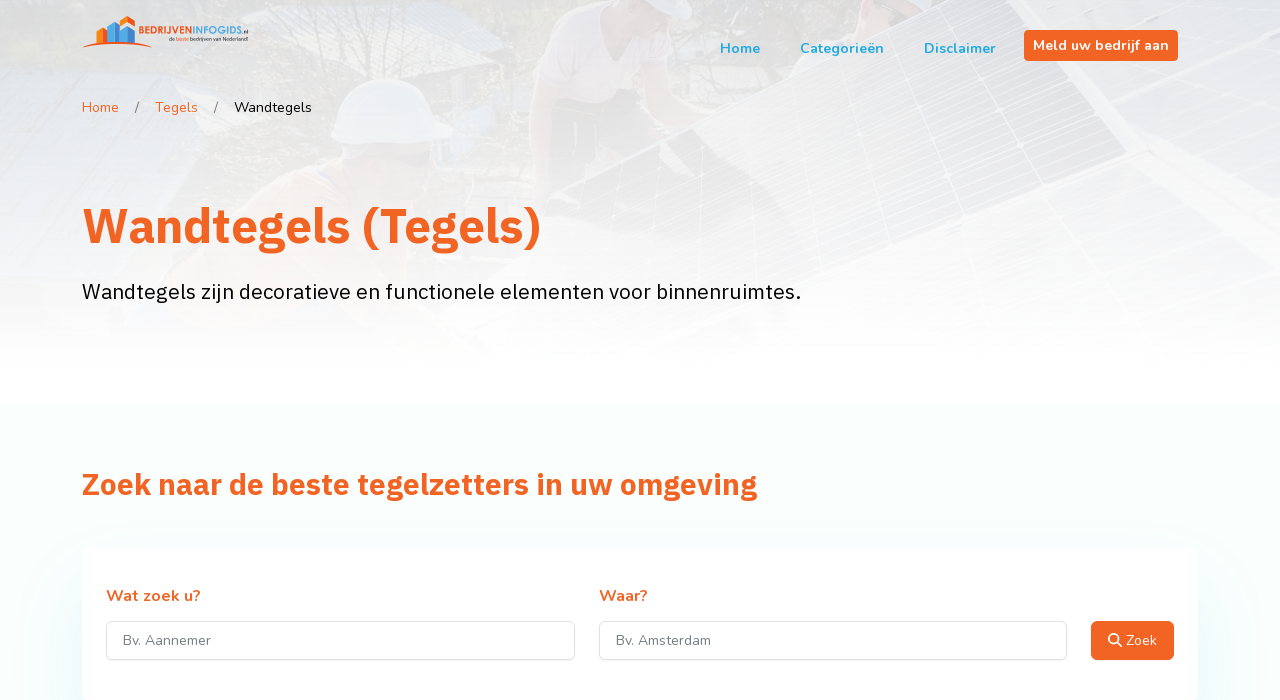

--- FILE ---
content_type: text/html; charset=UTF-8
request_url: https://www.bedrijveninfogids.nl/specialismen/Tegels/Wandtegels/Algemeen/Algemeen/
body_size: 4753
content:
<!doctype html>
<html lang="nl" class="h-100 bg-light">

<head>
    <meta charset="utf-8">
    <meta name="viewport" content="width=device-width, initial-scale=1">


    <title>
        Wandtegels (Tegels) - BedrijvenInfogids.nl
    </title>


    

    <meta name="description" content="">
    <link rel="preconnect" href="https://fonts.googleapis.com">
    <link rel="preconnect" href="https://fonts.gstatic.com" crossorigin>

    <link rel="preconnect" href="https://www.bedrijveninfogids.nl/">
    <link rel="stylesheet" href="https://www.bedrijveninfogids.nl/build/assets/app-6_9AAKmw.css" />
    <link rel="preload" as="style" href="https://fonts.googleapis.com/css2?family=IBM+Plex+Sans:ital,wght@0,100;0,200;0,300;0,400;0,500;0,600;0,700;1,100;1,200;1,300;1,400;1,500;1,600;1,700&amp;family=Nunito:ital,wght@0,100;0,300;0,400;0,700;0,900;1,100;1,300;1,400;1,700;1,900&amp;display=swap" crossorigin="anonymous" />
    <link rel="preload" as="script" href="https://www.bedrijveninfogids.nl/build/assets/app-B2pyp9qc.js" crossorigin="anonymous" />
    <link rel="icon" href="https://www.bedrijveninfogids.nl/images/favicon.png">


    <title>Wandtegels (Tegels)</title>
<link rel="canonical" href="https://www.bedrijveninfogids.nl/specialismen/Tegels/Wandtegels">
<meta property="og:title" content="Wandtegels (Tegels)">

<meta name="twitter:title" content="Wandtegels (Tegels)">
<script type="application/ld+json">{"@context":"https://schema.org","name":"Wandtegels (Tegels)"}</script>

</head>


<body class="d-flex flex-column h-100 bedrijven-info-gids bg-light rubrieken-showSubRubriek">

    <header class=" m-0" id="main-header">
        <div class="overlay pt-3 pb-3 ">
            <div class="container">
                <div class="row justify-content-between">
                    <div class="col-lg-2 col-6">
                        <a class="navbar-brand" href="/">

                            <img src="https://www.bedrijveninfogids.nl/images/logo.svg" class="lazy-load"
                                alt="BedrijvenInfogids.nl" />
                        </a>

                    </div>

                    <div class="col-auto">
                        <nav class="navbar navbar-expand-lg">
                            <div class="container-fluid">
                                <button class="navbar-toggler border-0" type="button" data-bs-toggle="collapse"
                                    data-bs-target="#navbarSupportedContent" aria-controls="navbarSupportedContent"
                                    aria-expanded="false" aria-label="Toggle navigation">
                                    <span class="navbar-toggler-icon"></span>
                                </button>
                                <div class="collapse navbar-collapse" id="navbarSupportedContent">
                                    <ul class="navbar-nav me-auto mb-2 mb-lg-0">
                                                                                                                            <li class="nav-item">
                                                <a class="nav-link text-secondary fw-bold" href="/">
                                                    Home
                                                </a>
                                            </li>
                                                                                    <li class="nav-item">
                                                <a class="nav-link text-secondary fw-bold" href="/bedrijveninfogids">
                                                    Categorieën
                                                </a>
                                            </li>
                                                                                    <li class="nav-item">
                                                <a class="nav-link text-secondary fw-bold" href="/disclaimer">
                                                    Disclaimer
                                                </a>
                                            </li>
                                        
                                        <li class="nav-item">
                                            <a class="btn btn-sm  btn-primary shadow-none  fw-bold"
                                                href="/contact">

                                                Meld uw bedrijf aan
                                            </a>
                                        </li>
                                    </ul>

                                </div>
                            </div>
                        </nav>
                    </div>
                </div>
            </div>

            
                <nav aria-label="breadcrumb" itemscope itemtype="https://schema.org/WebPage">
                    <meta itemprop="name" content="Wandtegels (Tegels)" />
                    <div class="container">
                        <ol class="breadcrumb  ps-0  rounded-0 mb-0" itemscope
                            itemtype="https://schema.org/BreadcrumbList" itemprop="breadcrumb">
                            <li class="breadcrumb-item">
                                <a href="/">
                                    Home
                                </a>
                            </li>
                                                                                                <li itemprop="itemListElement" itemscope class="breadcrumb-item"
                                        itemtype="https://schema.org/ListItem">
                                        <a itemprop="item" href="/rubriek/Tegels/Algemeen">
                                            <span itemprop="name">Tegels</span>
                                            <meta itemprop="id" content="https://www.bedrijveninfogids.nl/rubriek/Tegels/Algemeen" />

                                        </a>
                                        <meta itemprop="url" content="https://www.bedrijveninfogids.nl/rubriek/Tegels/Algemeen" />

                                        <meta itemprop="position" content="1" />
                                    </li>
                                                                                                                                <li itemprop="itemListElement" class="breadcrumb-item" itemscope
                                        itemtype="https://schema.org/ListItem">
                                        <span itemprop="name">
                                            Wandtegels
                                        </span>
                                        <meta itemprop="url" content="https://www.bedrijveninfogids.nl/specialismen/Tegels/Wandtegels/Algemeen/Algemeen" />

                                        <meta itemprop="position" content="2" />
                                    </li>
                                                                                    </ol>
                    </div>
                </nav>
                                                    <section class="container">
                    <h1 class="text-primary mb-4">
                        Wandtegels (Tegels)
                    </h1>
                        <p class=" header-text">
        Wandtegels zijn decoratieve en functionele elementen voor binnenruimtes.
        
    </p>
                </section>
            
        </div>

    </header>
    <main class=" flex-grow-1">
        <header id="page-header">


        </header>
                        <div class="container mt-3 mb-3">

                    <section>
    <h2>
        Zoek naar de beste tegelzetters in uw omgeving
    </h2>
    <form method="get" action=/zoeken>
        <div id="search-box">
            Zoekveld wordt geladen...
        </div>
    </form>
</section>
            <section>
            <h2>
                Vind een tegelzetter in uw regio
            </h2>
            <div class="row">
                                                        <div class="col-lg-3 col-md-6 mb-3">
                        <div class="card card-body mb-2 h-100">
                            <div class="row h-100 align-items-center">
                                <div class="col-5 ps-0">
                                    <a href="/specialismen/Tegels/Wandtegels/Drenthe/Algemeen">
                                        <img data-src="https://www.bedrijveninfogids.nl/images/provincies/drenthe.svg" alt="Drenthe"
                                            class="rounded" />
                                    </a>
                                </div>
                                <div class="col">
                                    <h5 class="card-title text-secondary fw-bold ">
                                        <a href="/specialismen/Tegels/Wandtegels/Drenthe/Algemeen" class="text-secondary">
                                            Drenthe
                                        </a>

                                    </h5>

                                    <p class="mb-0  ">
                                        <small>
                                            <a href="/specialismen/Tegels/Wandtegels/Drenthe/Algemeen">
                                                Bekijk <i class="fa fa-arrow-circle-right"></i>
                                            </a>
                                        </small>
                                    </p>
                                </div>
                            </div>


                        </div>
                    </div>
                                                        <div class="col-lg-3 col-md-6 mb-3">
                        <div class="card card-body mb-2 h-100">
                            <div class="row h-100 align-items-center">
                                <div class="col-5 ps-0">
                                    <a href="/specialismen/Tegels/Wandtegels/Flevoland/Algemeen">
                                        <img data-src="https://www.bedrijveninfogids.nl/images/provincies/flevoland.svg" alt="Flevoland"
                                            class="rounded" />
                                    </a>
                                </div>
                                <div class="col">
                                    <h5 class="card-title text-secondary fw-bold ">
                                        <a href="/specialismen/Tegels/Wandtegels/Flevoland/Algemeen" class="text-secondary">
                                            Flevoland
                                        </a>

                                    </h5>

                                    <p class="mb-0  ">
                                        <small>
                                            <a href="/specialismen/Tegels/Wandtegels/Flevoland/Algemeen">
                                                Bekijk <i class="fa fa-arrow-circle-right"></i>
                                            </a>
                                        </small>
                                    </p>
                                </div>
                            </div>


                        </div>
                    </div>
                                                        <div class="col-lg-3 col-md-6 mb-3">
                        <div class="card card-body mb-2 h-100">
                            <div class="row h-100 align-items-center">
                                <div class="col-5 ps-0">
                                    <a href="/specialismen/Tegels/Wandtegels/Friesland/Algemeen">
                                        <img data-src="https://www.bedrijveninfogids.nl/images/provincies/friesland.svg" alt="Friesland"
                                            class="rounded" />
                                    </a>
                                </div>
                                <div class="col">
                                    <h5 class="card-title text-secondary fw-bold ">
                                        <a href="/specialismen/Tegels/Wandtegels/Friesland/Algemeen" class="text-secondary">
                                            Friesland
                                        </a>

                                    </h5>

                                    <p class="mb-0  ">
                                        <small>
                                            <a href="/specialismen/Tegels/Wandtegels/Friesland/Algemeen">
                                                Bekijk <i class="fa fa-arrow-circle-right"></i>
                                            </a>
                                        </small>
                                    </p>
                                </div>
                            </div>


                        </div>
                    </div>
                                                        <div class="col-lg-3 col-md-6 mb-3">
                        <div class="card card-body mb-2 h-100">
                            <div class="row h-100 align-items-center">
                                <div class="col-5 ps-0">
                                    <a href="/specialismen/Tegels/Wandtegels/Gelderland/Algemeen">
                                        <img data-src="https://www.bedrijveninfogids.nl/images/provincies/gelderland.svg" alt="Gelderland"
                                            class="rounded" />
                                    </a>
                                </div>
                                <div class="col">
                                    <h5 class="card-title text-secondary fw-bold ">
                                        <a href="/specialismen/Tegels/Wandtegels/Gelderland/Algemeen" class="text-secondary">
                                            Gelderland
                                        </a>

                                    </h5>

                                    <p class="mb-0  ">
                                        <small>
                                            <a href="/specialismen/Tegels/Wandtegels/Gelderland/Algemeen">
                                                Bekijk <i class="fa fa-arrow-circle-right"></i>
                                            </a>
                                        </small>
                                    </p>
                                </div>
                            </div>


                        </div>
                    </div>
                                                        <div class="col-lg-3 col-md-6 mb-3">
                        <div class="card card-body mb-2 h-100">
                            <div class="row h-100 align-items-center">
                                <div class="col-5 ps-0">
                                    <a href="/specialismen/Tegels/Wandtegels/Groningen/Algemeen">
                                        <img data-src="https://www.bedrijveninfogids.nl/images/provincies/groningen.svg" alt="Groningen"
                                            class="rounded" />
                                    </a>
                                </div>
                                <div class="col">
                                    <h5 class="card-title text-secondary fw-bold ">
                                        <a href="/specialismen/Tegels/Wandtegels/Groningen/Algemeen" class="text-secondary">
                                            Groningen
                                        </a>

                                    </h5>

                                    <p class="mb-0  ">
                                        <small>
                                            <a href="/specialismen/Tegels/Wandtegels/Groningen/Algemeen">
                                                Bekijk <i class="fa fa-arrow-circle-right"></i>
                                            </a>
                                        </small>
                                    </p>
                                </div>
                            </div>


                        </div>
                    </div>
                                                        <div class="col-lg-3 col-md-6 mb-3">
                        <div class="card card-body mb-2 h-100">
                            <div class="row h-100 align-items-center">
                                <div class="col-5 ps-0">
                                    <a href="/specialismen/Tegels/Wandtegels/Limburg/Algemeen">
                                        <img data-src="https://www.bedrijveninfogids.nl/images/provincies/limburg.svg" alt="Limburg"
                                            class="rounded" />
                                    </a>
                                </div>
                                <div class="col">
                                    <h5 class="card-title text-secondary fw-bold ">
                                        <a href="/specialismen/Tegels/Wandtegels/Limburg/Algemeen" class="text-secondary">
                                            Limburg
                                        </a>

                                    </h5>

                                    <p class="mb-0  ">
                                        <small>
                                            <a href="/specialismen/Tegels/Wandtegels/Limburg/Algemeen">
                                                Bekijk <i class="fa fa-arrow-circle-right"></i>
                                            </a>
                                        </small>
                                    </p>
                                </div>
                            </div>


                        </div>
                    </div>
                                                        <div class="col-lg-3 col-md-6 mb-3">
                        <div class="card card-body mb-2 h-100">
                            <div class="row h-100 align-items-center">
                                <div class="col-5 ps-0">
                                    <a href="/specialismen/Tegels/Wandtegels/Noord-Brabant/Algemeen">
                                        <img data-src="https://www.bedrijveninfogids.nl/images/provincies/noord-brabant.svg" alt="Noord-Brabant"
                                            class="rounded" />
                                    </a>
                                </div>
                                <div class="col">
                                    <h5 class="card-title text-secondary fw-bold ">
                                        <a href="/specialismen/Tegels/Wandtegels/Noord-Brabant/Algemeen" class="text-secondary">
                                            Noord-Brabant
                                        </a>

                                    </h5>

                                    <p class="mb-0  ">
                                        <small>
                                            <a href="/specialismen/Tegels/Wandtegels/Noord-Brabant/Algemeen">
                                                Bekijk <i class="fa fa-arrow-circle-right"></i>
                                            </a>
                                        </small>
                                    </p>
                                </div>
                            </div>


                        </div>
                    </div>
                                                        <div class="col-lg-3 col-md-6 mb-3">
                        <div class="card card-body mb-2 h-100">
                            <div class="row h-100 align-items-center">
                                <div class="col-5 ps-0">
                                    <a href="/specialismen/Tegels/Wandtegels/Noord-Holland/Algemeen">
                                        <img data-src="https://www.bedrijveninfogids.nl/images/provincies/noord-holland.svg" alt="Noord-Holland"
                                            class="rounded" />
                                    </a>
                                </div>
                                <div class="col">
                                    <h5 class="card-title text-secondary fw-bold ">
                                        <a href="/specialismen/Tegels/Wandtegels/Noord-Holland/Algemeen" class="text-secondary">
                                            Noord-Holland
                                        </a>

                                    </h5>

                                    <p class="mb-0  ">
                                        <small>
                                            <a href="/specialismen/Tegels/Wandtegels/Noord-Holland/Algemeen">
                                                Bekijk <i class="fa fa-arrow-circle-right"></i>
                                            </a>
                                        </small>
                                    </p>
                                </div>
                            </div>


                        </div>
                    </div>
                                                        <div class="col-lg-3 col-md-6 mb-3">
                        <div class="card card-body mb-2 h-100">
                            <div class="row h-100 align-items-center">
                                <div class="col-5 ps-0">
                                    <a href="/specialismen/Tegels/Wandtegels/Overijssel/Algemeen">
                                        <img data-src="https://www.bedrijveninfogids.nl/images/provincies/overijssel.svg" alt="Overijssel"
                                            class="rounded" />
                                    </a>
                                </div>
                                <div class="col">
                                    <h5 class="card-title text-secondary fw-bold ">
                                        <a href="/specialismen/Tegels/Wandtegels/Overijssel/Algemeen" class="text-secondary">
                                            Overijssel
                                        </a>

                                    </h5>

                                    <p class="mb-0  ">
                                        <small>
                                            <a href="/specialismen/Tegels/Wandtegels/Overijssel/Algemeen">
                                                Bekijk <i class="fa fa-arrow-circle-right"></i>
                                            </a>
                                        </small>
                                    </p>
                                </div>
                            </div>


                        </div>
                    </div>
                                                        <div class="col-lg-3 col-md-6 mb-3">
                        <div class="card card-body mb-2 h-100">
                            <div class="row h-100 align-items-center">
                                <div class="col-5 ps-0">
                                    <a href="/specialismen/Tegels/Wandtegels/Utrecht/Algemeen">
                                        <img data-src="https://www.bedrijveninfogids.nl/images/provincies/utrecht.svg" alt="Utrecht"
                                            class="rounded" />
                                    </a>
                                </div>
                                <div class="col">
                                    <h5 class="card-title text-secondary fw-bold ">
                                        <a href="/specialismen/Tegels/Wandtegels/Utrecht/Algemeen" class="text-secondary">
                                            Utrecht
                                        </a>

                                    </h5>

                                    <p class="mb-0  ">
                                        <small>
                                            <a href="/specialismen/Tegels/Wandtegels/Utrecht/Algemeen">
                                                Bekijk <i class="fa fa-arrow-circle-right"></i>
                                            </a>
                                        </small>
                                    </p>
                                </div>
                            </div>


                        </div>
                    </div>
                                                        <div class="col-lg-3 col-md-6 mb-3">
                        <div class="card card-body mb-2 h-100">
                            <div class="row h-100 align-items-center">
                                <div class="col-5 ps-0">
                                    <a href="/specialismen/Tegels/Wandtegels/Zeeland/Algemeen">
                                        <img data-src="https://www.bedrijveninfogids.nl/images/provincies/zeeland.svg" alt="Zeeland"
                                            class="rounded" />
                                    </a>
                                </div>
                                <div class="col">
                                    <h5 class="card-title text-secondary fw-bold ">
                                        <a href="/specialismen/Tegels/Wandtegels/Zeeland/Algemeen" class="text-secondary">
                                            Zeeland
                                        </a>

                                    </h5>

                                    <p class="mb-0  ">
                                        <small>
                                            <a href="/specialismen/Tegels/Wandtegels/Zeeland/Algemeen">
                                                Bekijk <i class="fa fa-arrow-circle-right"></i>
                                            </a>
                                        </small>
                                    </p>
                                </div>
                            </div>


                        </div>
                    </div>
                                                        <div class="col-lg-3 col-md-6 mb-3">
                        <div class="card card-body mb-2 h-100">
                            <div class="row h-100 align-items-center">
                                <div class="col-5 ps-0">
                                    <a href="/specialismen/Tegels/Wandtegels/Zuid-Holland/Algemeen">
                                        <img data-src="https://www.bedrijveninfogids.nl/images/provincies/zuid-holland.svg" alt="Zuid-Holland"
                                            class="rounded" />
                                    </a>
                                </div>
                                <div class="col">
                                    <h5 class="card-title text-secondary fw-bold ">
                                        <a href="/specialismen/Tegels/Wandtegels/Zuid-Holland/Algemeen" class="text-secondary">
                                            Zuid-Holland
                                        </a>

                                    </h5>

                                    <p class="mb-0  ">
                                        <small>
                                            <a href="/specialismen/Tegels/Wandtegels/Zuid-Holland/Algemeen">
                                                Bekijk <i class="fa fa-arrow-circle-right"></i>
                                            </a>
                                        </small>
                                    </p>
                                </div>
                            </div>


                        </div>
                    </div>
                            </div>

        </section>
    
    <div class="row justify-content-between">
                    <div class="col-xl-7">

                <section>


                    <h2>
                        Informatie over 972
                    </h2>
                                            <h3 class="text-secondary mb-3 mt-5">
    Wandtegel
</h3>
<p class="mb-5">
    Een wandtegel is in de regel een vierkant of rechthoekig stuk materiaal, dat tegen een wand kan worden gelijmd of gehangen. Tegels dienen vaak als bescherming en decoratie van wand of muur. Tegels worden van gebakken klei gemaakt of natuursteen zoals marmer.

Een tegel beschermt tegen spetters van vloeistoffen, en is vaak gemakkelijker schoon te maken dan een gestucadoorde muur, of een wand afgewerkt met behang. Dit komt doordat een tegel vaak geglazuurd is. Voornamelijk op plaatsen waar hygiëne gewenst is, zoals in de keuken, badkamer, abattoirs, ziekenhuizen, zwembaden of op het toilet worden tegels toegepast.

Tegels sluiten vaak niet naadloos op elkaar aan, de voegen die ontstaan zijn onder andere nodig om maatverschillen in de tegels op te vangen, verder is de voeg nodig om een dichte afwerklaag (tegel + voeg) op de wand te verkrijgen. De voegen worden afgevoegd met cement of een ander vulmateriaal, inwendige hoeken in het tegelwerk worden afgekit. Bij instellingen waar van overheidswege de hygiëne gewaarborgd moet zijn, zoals in een professionele keuken, worden voegen dan vaak ook nog eens gecoat met een kunststof laag, die vaak doorzichtig is en glad is.

Tegels zijn in vele kleuren en motieven leverbaar. Decoratieve tegels worden vaak opgehangen aan een spijker of schroef in de muur. Ze kunnen ook tussen de normale tegels worden aangebracht. Vaak zijn de wandtegels, die dienen ter decoratie ook geglazuurd, en kunnen net zo goed dienen als bescherming van de muur.

In commerciële toepassingen worden speciale tegelstrips voor binnenhoeken en buitenhoeken gefabriceerd. Ter decoratie zijn ook andere smalle tegelstrips leverbaar. Er bestaan tegelmatten die bestaan uit mozaïekvormige tegeltjes die op een grofmazig gaas zijn geplakt. Een grote afbeelding verspreid over meerdere tegels heet een tableau. Er bestaan wandtegels voor specifieke toepassingen, bijvoorbeeld met ingebouwd zeepbakje of toiletrolhouder.

Op handgeschilderde tegels kan men vaak het reliëf voelen dat wordt veroorzaakt door de verf.
</p>
                                    </section>

            </div>
                    </div>
    <section>
        <h2>
            Andere specalismen in Tegels
        </h2>
        <div class="row">
                                            <div class="col-lg-4 col-md-6 mb-3">
                    <div class="card mb-2 h-100">
     <div class="card-body d-flex flex-column">
         <h5 class="card-title text-secondary fw-bold">
             <a href="https://www.bedrijveninfogids.nl/specialismen/Tegels/Vloertegels" class="text-secondary">
                 Vloertegels
             </a>

         </h5>
         <p class="text-muted fw-light flex-grow-1 mt-4 mb-4">
             Vloertegels zijn duurzame en stijlvolle opties voor elke ruimte.
         </p>
         <p class="mb-2 text-end">
             <small>
                 <a href="https://www.bedrijveninfogids.nl/specialismen/Tegels/Vloertegels">
                     Bekijk <i class="fa fa-arrow-circle-right"></i>
                 </a>
             </small>
         </p>
     </div>
 </div>

                </div>
                                                        </div>

    </section>

        </div>

    </main>
    <footer class="bg-dark text-white">
        <div class="container  ">
            <div class="row align-items-center justify-content-md-between justify-content-center pt-5 pb-5">
                <div class="col-lg-2 col-6 col-md-3">
                    <a href="/">
                        <img data-src="https://www.bedrijveninfogids.nl/images/logo-light.svg" alt="BedrijvenInfogids.nl">
                    </a>
                </div>
                <div class="col-md-auto text-center mt-5 mb-5 mt-md-0 mb-md-0 text-md-start d-md-none d-lg-block">
                    
                                            <a href="/"
                            class="text-white fw-bold text-decoration-none d-md-inline-block d-block ps-3 pe-3 mb-3 mb-md-0">
                            Home
                        </a>
                                            <a href="/disclaimer"
                            class="text-white fw-bold text-decoration-none d-md-inline-block d-block ps-3 pe-3 mb-3 mb-md-0">
                            Disclaimer
                        </a>
                                            <a href="/contact"
                            class="text-white fw-bold text-decoration-none d-md-inline-block d-block ps-3 pe-3 mb-3 mb-md-0">
                            Contact
                        </a>
                                    </div>

                <div class="col-md-auto text-center text-md-left">
                    <p>
                        <b class="fw-bold">
                            Volg ons op social media
                        </b>
                    </p>


                    
                    <div class="row justify-content-center justify-content-md-start">
                                                    <div class="col-auto text-center text-md-start">
                                <a href="https://www.facebook.com/bedrijveninfogids" title="facebook" class="text-white"
                                    rel="nofollow">
                                    <i class="fab fa-facebook-square" title="facebook"
                                        class="text-white fa-2x"></i>
                                </a>
                            </div>
                                                    <div class="col-auto text-center text-md-start">
                                <a href="http://www.youtube.com/user/bedrijveninfogids" title="youtube" class="text-white"
                                    rel="nofollow">
                                    <i class="fab fa-youtube-square" title="youtube"
                                        class="text-white fa-2x"></i>
                                </a>
                            </div>
                                                    <div class="col-auto text-center text-md-start">
                                <a href="http://www.twitter.com/bedrijveninfo" title="twitter" class="text-white"
                                    rel="nofollow">
                                    <i class="fab fa-square-x-twitter" title="twitter"
                                        class="text-white fa-2x"></i>
                                </a>
                            </div>
                                            </div>



                </div>
            </div>

            <div class="row justify-content-center d-none d-md-flex d-lg-none pt-5 pb-5"">
                <div class="col-md-auto ">
                    
                                            <a href="/"
                            class="text-white fw-bold text-decoration-none d-md-inline-block d-block ps-3 pe-3 mb-3 mb-md-0">
                            Home
                        </a>
                                            <a href="/disclaimer"
                            class="text-white fw-bold text-decoration-none d-md-inline-block d-block ps-3 pe-3 mb-3 mb-md-0">
                            Disclaimer
                        </a>
                                            <a href="/contact"
                            class="text-white fw-bold text-decoration-none d-md-inline-block d-block ps-3 pe-3 mb-3 mb-md-0">
                            Contact
                        </a>
                                    </div>

            </div>

            <div class="text-center mb-3 fw-light">
                <small>
                    &copy; 2026 BedrijvenInfogids.nl
                </small>
            </div>
        </div>

    </footer>

    <script src="https://kit.fontawesome.com/bd70a22561.js" crossorigin="anonymous" async></script>
    <script src="https://www.bedrijveninfogids.nl/build/assets/app-B2pyp9qc.js" type="module" async></script>
    <!-- Google tag (gtag.js) -->
    <script async src="https://www.googletagmanager.com/gtag/js?id=G-ESE92TXCFP"></script>
    <script defer>
        window.dataLayer = window.dataLayer || [];

        function gtag() {
            dataLayer.push(arguments);
        }
        gtag('js', new Date());

        gtag('config', 'G-ESE92TXCFP');
    </script>
    <link href="https://fonts.googleapis.com/css2?family=IBM+Plex+Sans:ital,wght@0,100;0,200;0,300;0,400;0,500;0,600;0,700;1,100;1,200;1,300;1,400;1,500;1,600;1,700&amp;family=Nunito:ital,wght@0,100;0,300;0,400;0,700;0,900;1,100;1,300;1,400;1,700;1,900&amp;display=swap" rel="stylesheet" crossorigin="anonymous" />
</body>

</html>


--- FILE ---
content_type: application/javascript
request_url: https://www.bedrijveninfogids.nl/build/assets/SearchBar.vue_vue_type_script_setup_true_lang-BusJg08f.js
body_size: 26198
content:
import{c as St,g as ii}from"./_commonjsHelpers-Cpj98o6Y.js";/**
* @vue/shared v3.4.34
* (c) 2018-present Yuxi (Evan) You and Vue contributors
* @license MIT
**//*! #__NO_SIDE_EFFECTS__ */function Mn(e,t){const n=new Set(e.split(","));return s=>n.has(s)}const L={},ze=[],fe=()=>{},oi=()=>!1,Wt=e=>e.charCodeAt(0)===111&&e.charCodeAt(1)===110&&(e.charCodeAt(2)>122||e.charCodeAt(2)<97),Pn=e=>e.startsWith("onUpdate:"),Z=Object.assign,Rn=(e,t)=>{const n=e.indexOf(t);n>-1&&e.splice(n,1)},li=Object.prototype.hasOwnProperty,M=(e,t)=>li.call(e,t),O=Array.isArray,Je=e=>Gt(e)==="[object Map]",Ys=e=>Gt(e)==="[object Set]",T=e=>typeof e=="function",B=e=>typeof e=="string",Pe=e=>typeof e=="symbol",U=e=>e!==null&&typeof e=="object",Zs=e=>(U(e)||T(e))&&T(e.then)&&T(e.catch),Xs=Object.prototype.toString,Gt=e=>Xs.call(e),ci=e=>Gt(e).slice(8,-1),Qs=e=>Gt(e)==="[object Object]",Fn=e=>B(e)&&e!=="NaN"&&e[0]!=="-"&&""+parseInt(e,10)===e,ft=Mn(",key,ref,ref_for,ref_key,onVnodeBeforeMount,onVnodeMounted,onVnodeBeforeUpdate,onVnodeUpdated,onVnodeBeforeUnmount,onVnodeUnmounted"),qt=e=>{const t=Object.create(null);return n=>t[n]||(t[n]=e(n))},fi=/-(\w)/g,we=qt(e=>e.replace(fi,(t,n)=>n?n.toUpperCase():"")),ai=/\B([A-Z])/g,We=qt(e=>e.replace(ai,"-$1").toLowerCase()),jn=qt(e=>e.charAt(0).toUpperCase()+e.slice(1)),cn=qt(e=>e?`on${jn(e)}`:""),Me=(e,t)=>!Object.is(e,t),Mt=(e,...t)=>{for(let n=0;n<e.length;n++)e[n](...t)},ks=(e,t,n,s=!1)=>{Object.defineProperty(e,t,{configurable:!0,enumerable:!1,writable:s,value:n})},yn=e=>{const t=parseFloat(e);return isNaN(t)?e:t};let os;const er=()=>os||(os=typeof globalThis<"u"?globalThis:typeof self<"u"?self:typeof window<"u"?window:typeof global<"u"?global:{});function Hn(e){if(O(e)){const t={};for(let n=0;n<e.length;n++){const s=e[n],r=B(s)?pi(s):Hn(s);if(r)for(const i in r)t[i]=r[i]}return t}else if(B(e)||U(e))return e}const ui=/;(?![^(]*\))/g,di=/:([^]+)/,hi=/\/\*[^]*?\*\//g;function pi(e){const t={};return e.replace(hi,"").split(ui).forEach(n=>{if(n){const s=n.split(di);s.length>1&&(t[s[0].trim()]=s[1].trim())}}),t}function Nn(e){let t="";if(B(e))t=e;else if(O(e))for(let n=0;n<e.length;n++){const s=Nn(e[n]);s&&(t+=s+" ")}else if(U(e))for(const n in e)e[n]&&(t+=n+" ");return t.trim()}const gi="itemscope,allowfullscreen,formnovalidate,ismap,nomodule,novalidate,readonly",_i=Mn(gi);function tr(e){return!!e||e===""}const nr=e=>!!(e&&e.__v_isRef===!0),sr=e=>B(e)?e:e==null?"":O(e)||U(e)&&(e.toString===Xs||!T(e.toString))?nr(e)?sr(e.value):JSON.stringify(e,rr,2):String(e),rr=(e,t)=>nr(t)?rr(e,t.value):Je(t)?{[`Map(${t.size})`]:[...t.entries()].reduce((n,[s,r],i)=>(n[fn(s,i)+" =>"]=r,n),{})}:Ys(t)?{[`Set(${t.size})`]:[...t.values()].map(n=>fn(n))}:Pe(t)?fn(t):U(t)&&!O(t)&&!Qs(t)?String(t):t,fn=(e,t="")=>{var n;return Pe(e)?`Symbol(${(n=e.description)!=null?n:t})`:e};/**
* @vue/reactivity v3.4.34
* (c) 2018-present Yuxi (Evan) You and Vue contributors
* @license MIT
**/let ie;class ir{constructor(t=!1){this.detached=t,this._active=!0,this.effects=[],this.cleanups=[],this.parent=ie,!t&&ie&&(this.index=(ie.scopes||(ie.scopes=[])).push(this)-1)}get active(){return this._active}run(t){if(this._active){const n=ie;try{return ie=this,t()}finally{ie=n}}}on(){ie=this}off(){ie=this.parent}stop(t){if(this._active){let n,s;for(n=0,s=this.effects.length;n<s;n++)this.effects[n].stop();for(n=0,s=this.cleanups.length;n<s;n++)this.cleanups[n]();if(this.scopes)for(n=0,s=this.scopes.length;n<s;n++)this.scopes[n].stop(!0);if(!this.detached&&this.parent&&!t){const r=this.parent.scopes.pop();r&&r!==this&&(this.parent.scopes[this.index]=r,r.index=this.index)}this.parent=void 0,this._active=!1}}}function Au(e){return new ir(e)}function mi(e,t=ie){t&&t.active&&t.effects.push(e)}function bi(){return ie}function Mu(e){ie&&ie.cleanups.push(e)}let Ue;class Dn{constructor(t,n,s,r){this.fn=t,this.trigger=n,this.scheduler=s,this.active=!0,this.deps=[],this._dirtyLevel=4,this._trackId=0,this._runnings=0,this._shouldSchedule=!1,this._depsLength=0,mi(this,r)}get dirty(){if(this._dirtyLevel===2||this._dirtyLevel===3){this._dirtyLevel=1,Re();for(let t=0;t<this._depsLength;t++){const n=this.deps[t];if(n.computed&&(vi(n.computed),this._dirtyLevel>=4))break}this._dirtyLevel===1&&(this._dirtyLevel=0),Fe()}return this._dirtyLevel>=4}set dirty(t){this._dirtyLevel=t?4:0}run(){if(this._dirtyLevel=0,!this.active)return this.fn();let t=Ie,n=Ue;try{return Ie=!0,Ue=this,this._runnings++,ls(this),this.fn()}finally{cs(this),this._runnings--,Ue=n,Ie=t}}stop(){this.active&&(ls(this),cs(this),this.onStop&&this.onStop(),this.active=!1)}}function vi(e){return e.value}function ls(e){e._trackId++,e._depsLength=0}function cs(e){if(e.deps.length>e._depsLength){for(let t=e._depsLength;t<e.deps.length;t++)or(e.deps[t],e);e.deps.length=e._depsLength}}function or(e,t){const n=e.get(t);n!==void 0&&t._trackId!==n&&(e.delete(t),e.size===0&&e.cleanup())}let Ie=!0,xn=0;const lr=[];function Re(){lr.push(Ie),Ie=!1}function Fe(){const e=lr.pop();Ie=e===void 0?!0:e}function Ln(){xn++}function Vn(){for(xn--;!xn&&Cn.length;)Cn.shift()()}function cr(e,t,n){if(t.get(e)!==e._trackId){t.set(e,e._trackId);const s=e.deps[e._depsLength];s!==t?(s&&or(s,e),e.deps[e._depsLength++]=t):e._depsLength++}}const Cn=[];function fr(e,t,n){Ln();for(const s of e.keys()){let r;s._dirtyLevel<t&&(r??(r=e.get(s)===s._trackId))&&(s._shouldSchedule||(s._shouldSchedule=s._dirtyLevel===0),s._dirtyLevel=t),s._shouldSchedule&&(r??(r=e.get(s)===s._trackId))&&(s.trigger(),(!s._runnings||s.allowRecurse)&&s._dirtyLevel!==2&&(s._shouldSchedule=!1,s.scheduler&&Cn.push(s.scheduler)))}Vn()}const ar=(e,t)=>{const n=new Map;return n.cleanup=e,n.computed=t,n},Lt=new WeakMap,Ke=Symbol(""),wn=Symbol("");function ne(e,t,n){if(Ie&&Ue){let s=Lt.get(e);s||Lt.set(e,s=new Map);let r=s.get(n);r||s.set(n,r=ar(()=>s.delete(n))),cr(Ue,r)}}function Ce(e,t,n,s,r,i){const o=Lt.get(e);if(!o)return;let c=[];if(t==="clear")c=[...o.values()];else if(n==="length"&&O(e)){const a=Number(s);o.forEach((h,d)=>{(d==="length"||!Pe(d)&&d>=a)&&c.push(h)})}else switch(n!==void 0&&c.push(o.get(n)),t){case"add":O(e)?Fn(n)&&c.push(o.get("length")):(c.push(o.get(Ke)),Je(e)&&c.push(o.get(wn)));break;case"delete":O(e)||(c.push(o.get(Ke)),Je(e)&&c.push(o.get(wn)));break;case"set":Je(e)&&c.push(o.get(Ke));break}Ln();for(const a of c)a&&fr(a,4);Vn()}function yi(e,t){const n=Lt.get(e);return n&&n.get(t)}const xi=Mn("__proto__,__v_isRef,__isVue"),ur=new Set(Object.getOwnPropertyNames(Symbol).filter(e=>e!=="arguments"&&e!=="caller").map(e=>Symbol[e]).filter(Pe)),fs=Ci();function Ci(){const e={};return["includes","indexOf","lastIndexOf"].forEach(t=>{e[t]=function(...n){const s=R(this);for(let i=0,o=this.length;i<o;i++)ne(s,"get",i+"");const r=s[t](...n);return r===-1||r===!1?s[t](...n.map(R)):r}}),["push","pop","shift","unshift","splice"].forEach(t=>{e[t]=function(...n){Re(),Ln();const s=R(this)[t].apply(this,n);return Vn(),Fe(),s}}),e}function wi(e){Pe(e)||(e=String(e));const t=R(this);return ne(t,"has",e),t.hasOwnProperty(e)}class dr{constructor(t=!1,n=!1){this._isReadonly=t,this._isShallow=n}get(t,n,s){const r=this._isReadonly,i=this._isShallow;if(n==="__v_isReactive")return!r;if(n==="__v_isReadonly")return r;if(n==="__v_isShallow")return i;if(n==="__v_raw")return s===(r?i?Hi:_r:i?gr:pr).get(t)||Object.getPrototypeOf(t)===Object.getPrototypeOf(s)?t:void 0;const o=O(t);if(!r){if(o&&M(fs,n))return Reflect.get(fs,n,s);if(n==="hasOwnProperty")return wi}const c=Reflect.get(t,n,s);return(Pe(n)?ur.has(n):xi(n))||(r||ne(t,"get",n),i)?c:k(c)?o&&Fn(n)?c:c.value:U(c)?r?mr(c):Bn(c):c}}class hr extends dr{constructor(t=!1){super(!1,t)}set(t,n,s,r){let i=t[n];if(!this._isShallow){const a=Be(i);if(!Xe(s)&&!Be(s)&&(i=R(i),s=R(s)),!O(t)&&k(i)&&!k(s))return a?!1:(i.value=s,!0)}const o=O(t)&&Fn(n)?Number(n)<t.length:M(t,n),c=Reflect.set(t,n,s,r);return t===R(r)&&(o?Me(s,i)&&Ce(t,"set",n,s):Ce(t,"add",n,s)),c}deleteProperty(t,n){const s=M(t,n);t[n];const r=Reflect.deleteProperty(t,n);return r&&s&&Ce(t,"delete",n,void 0),r}has(t,n){const s=Reflect.has(t,n);return(!Pe(n)||!ur.has(n))&&ne(t,"has",n),s}ownKeys(t){return ne(t,"iterate",O(t)?"length":Ke),Reflect.ownKeys(t)}}class Si extends dr{constructor(t=!1){super(!0,t)}set(t,n){return!0}deleteProperty(t,n){return!0}}const $i=new hr,Oi=new Si,Ei=new hr(!0);const Un=e=>e,zt=e=>Reflect.getPrototypeOf(e);function $t(e,t,n=!1,s=!1){e=e.__v_raw;const r=R(e),i=R(t);n||(Me(t,i)&&ne(r,"get",t),ne(r,"get",i));const{has:o}=zt(r),c=s?Un:n?Gn:pt;if(o.call(r,t))return c(e.get(t));if(o.call(r,i))return c(e.get(i));e!==r&&e.get(t)}function Ot(e,t=!1){const n=this.__v_raw,s=R(n),r=R(e);return t||(Me(e,r)&&ne(s,"has",e),ne(s,"has",r)),e===r?n.has(e):n.has(e)||n.has(r)}function Et(e,t=!1){return e=e.__v_raw,!t&&ne(R(e),"iterate",Ke),Reflect.get(e,"size",e)}function as(e,t=!1){!t&&!Xe(e)&&!Be(e)&&(e=R(e));const n=R(this);return zt(n).has.call(n,e)||(n.add(e),Ce(n,"add",e,e)),this}function us(e,t,n=!1){!n&&!Xe(t)&&!Be(t)&&(t=R(t));const s=R(this),{has:r,get:i}=zt(s);let o=r.call(s,e);o||(e=R(e),o=r.call(s,e));const c=i.call(s,e);return s.set(e,t),o?Me(t,c)&&Ce(s,"set",e,t):Ce(s,"add",e,t),this}function ds(e){const t=R(this),{has:n,get:s}=zt(t);let r=n.call(t,e);r||(e=R(e),r=n.call(t,e)),s&&s.call(t,e);const i=t.delete(e);return r&&Ce(t,"delete",e,void 0),i}function hs(){const e=R(this),t=e.size!==0,n=e.clear();return t&&Ce(e,"clear",void 0,void 0),n}function Tt(e,t){return function(s,r){const i=this,o=i.__v_raw,c=R(o),a=t?Un:e?Gn:pt;return!e&&ne(c,"iterate",Ke),o.forEach((h,d)=>s.call(r,a(h),a(d),i))}}function It(e,t,n){return function(...s){const r=this.__v_raw,i=R(r),o=Je(i),c=e==="entries"||e===Symbol.iterator&&o,a=e==="keys"&&o,h=r[e](...s),d=n?Un:t?Gn:pt;return!t&&ne(i,"iterate",a?wn:Ke),{next(){const{value:b,done:w}=h.next();return w?{value:b,done:w}:{value:c?[d(b[0]),d(b[1])]:d(b),done:w}},[Symbol.iterator](){return this}}}}function $e(e){return function(...t){return e==="delete"?!1:e==="clear"?void 0:this}}function Ti(){const e={get(i){return $t(this,i)},get size(){return Et(this)},has:Ot,add:as,set:us,delete:ds,clear:hs,forEach:Tt(!1,!1)},t={get(i){return $t(this,i,!1,!0)},get size(){return Et(this)},has:Ot,add(i){return as.call(this,i,!0)},set(i,o){return us.call(this,i,o,!0)},delete:ds,clear:hs,forEach:Tt(!1,!0)},n={get(i){return $t(this,i,!0)},get size(){return Et(this,!0)},has(i){return Ot.call(this,i,!0)},add:$e("add"),set:$e("set"),delete:$e("delete"),clear:$e("clear"),forEach:Tt(!0,!1)},s={get(i){return $t(this,i,!0,!0)},get size(){return Et(this,!0)},has(i){return Ot.call(this,i,!0)},add:$e("add"),set:$e("set"),delete:$e("delete"),clear:$e("clear"),forEach:Tt(!0,!0)};return["keys","values","entries",Symbol.iterator].forEach(i=>{e[i]=It(i,!1,!1),n[i]=It(i,!0,!1),t[i]=It(i,!1,!0),s[i]=It(i,!0,!0)}),[e,n,t,s]}const[Ii,Ai,Mi,Pi]=Ti();function Kn(e,t){const n=t?e?Pi:Mi:e?Ai:Ii;return(s,r,i)=>r==="__v_isReactive"?!e:r==="__v_isReadonly"?e:r==="__v_raw"?s:Reflect.get(M(n,r)&&r in s?n:s,r,i)}const Ri={get:Kn(!1,!1)},Fi={get:Kn(!1,!0)},ji={get:Kn(!0,!1)};const pr=new WeakMap,gr=new WeakMap,_r=new WeakMap,Hi=new WeakMap;function Ni(e){switch(e){case"Object":case"Array":return 1;case"Map":case"Set":case"WeakMap":case"WeakSet":return 2;default:return 0}}function Di(e){return e.__v_skip||!Object.isExtensible(e)?0:Ni(ci(e))}function Bn(e){return Be(e)?e:Wn(e,!1,$i,Ri,pr)}function Li(e){return Wn(e,!1,Ei,Fi,gr)}function mr(e){return Wn(e,!0,Oi,ji,_r)}function Wn(e,t,n,s,r){if(!U(e)||e.__v_raw&&!(t&&e.__v_isReactive))return e;const i=r.get(e);if(i)return i;const o=Di(e);if(o===0)return e;const c=new Proxy(e,o===2?s:n);return r.set(e,c),c}function at(e){return Be(e)?at(e.__v_raw):!!(e&&e.__v_isReactive)}function Be(e){return!!(e&&e.__v_isReadonly)}function Xe(e){return!!(e&&e.__v_isShallow)}function br(e){return e?!!e.__v_raw:!1}function R(e){const t=e&&e.__v_raw;return t?R(t):e}function Vi(e){return Object.isExtensible(e)&&ks(e,"__v_skip",!0),e}const pt=e=>U(e)?Bn(e):e,Gn=e=>U(e)?mr(e):e;class vr{constructor(t,n,s,r){this.getter=t,this._setter=n,this.dep=void 0,this.__v_isRef=!0,this.__v_isReadonly=!1,this.effect=new Dn(()=>t(this._value),()=>Pt(this,this.effect._dirtyLevel===2?2:3)),this.effect.computed=this,this.effect.active=this._cacheable=!r,this.__v_isReadonly=s}get value(){const t=R(this);return(!t._cacheable||t.effect.dirty)&&Me(t._value,t._value=t.effect.run())&&Pt(t,4),yr(t),t.effect._dirtyLevel>=2&&Pt(t,2),t._value}set value(t){this._setter(t)}get _dirty(){return this.effect.dirty}set _dirty(t){this.effect.dirty=t}}function Ui(e,t,n=!1){let s,r;const i=T(e);return i?(s=e,r=fe):(s=e.get,r=e.set),new vr(s,r,i||!r,n)}function yr(e){var t;Ie&&Ue&&(e=R(e),cr(Ue,(t=e.dep)!=null?t:e.dep=ar(()=>e.dep=void 0,e instanceof vr?e:void 0)))}function Pt(e,t=4,n,s){e=R(e);const r=e.dep;r&&fr(r,t)}function k(e){return!!(e&&e.__v_isRef===!0)}function Ki(e){return Bi(e,!1)}function Bi(e,t){return k(e)?e:new Wi(e,t)}class Wi{constructor(t,n){this.__v_isShallow=n,this.dep=void 0,this.__v_isRef=!0,this._rawValue=n?t:R(t),this._value=n?t:pt(t)}get value(){return yr(this),this._value}set value(t){const n=this.__v_isShallow||Xe(t)||Be(t);t=n?t:R(t),Me(t,this._rawValue)&&(this._rawValue,this._rawValue=t,this._value=n?t:pt(t),Pt(this,4))}}function Gi(e){return k(e)?e.value:e}const qi={get:(e,t,n)=>Gi(Reflect.get(e,t,n)),set:(e,t,n,s)=>{const r=e[t];return k(r)&&!k(n)?(r.value=n,!0):Reflect.set(e,t,n,s)}};function xr(e){return at(e)?e:new Proxy(e,qi)}function Pu(e){const t=O(e)?new Array(e.length):{};for(const n in e)t[n]=Ji(e,n);return t}class zi{constructor(t,n,s){this._object=t,this._key=n,this._defaultValue=s,this.__v_isRef=!0}get value(){const t=this._object[this._key];return t===void 0?this._defaultValue:t}set value(t){this._object[this._key]=t}get dep(){return yi(R(this._object),this._key)}}function Ji(e,t,n){const s=e[t];return k(s)?s:new zi(e,t,n)}/**
* @vue/runtime-core v3.4.34
* (c) 2018-present Yuxi (Evan) You and Vue contributors
* @license MIT
**/function Ae(e,t,n,s){try{return s?e(...s):e()}catch(r){Jt(r,t,n)}}function de(e,t,n,s){if(T(e)){const r=Ae(e,t,n,s);return r&&Zs(r)&&r.catch(i=>{Jt(i,t,n)}),r}if(O(e)){const r=[];for(let i=0;i<e.length;i++)r.push(de(e[i],t,n,s));return r}}function Jt(e,t,n,s=!0){const r=t?t.vnode:null;if(t){let i=t.parent;const o=t.proxy,c=`https://vuejs.org/error-reference/#runtime-${n}`;for(;i;){const h=i.ec;if(h){for(let d=0;d<h.length;d++)if(h[d](e,o,c)===!1)return}i=i.parent}const a=t.appContext.config.errorHandler;if(a){Re(),Ae(a,null,10,[e,o,c]),Fe();return}}Yi(e,n,r,s)}function Yi(e,t,n,s=!0){console.error(e)}let gt=!1,Sn=!1;const Y=[];let be=0;const Ye=[];let Oe=null,Ve=0;const Cr=Promise.resolve();let qn=null;function Zi(e){const t=qn||Cr;return e?t.then(this?e.bind(this):e):t}function Xi(e){let t=be+1,n=Y.length;for(;t<n;){const s=t+n>>>1,r=Y[s],i=_t(r);i<e||i===e&&r.pre?t=s+1:n=s}return t}function zn(e){(!Y.length||!Y.includes(e,gt&&e.allowRecurse?be+1:be))&&(e.id==null?Y.push(e):Y.splice(Xi(e.id),0,e),wr())}function wr(){!gt&&!Sn&&(Sn=!0,qn=Cr.then($r))}function Qi(e){const t=Y.indexOf(e);t>be&&Y.splice(t,1)}function ki(e){O(e)?Ye.push(...e):(!Oe||!Oe.includes(e,e.allowRecurse?Ve+1:Ve))&&Ye.push(e),wr()}function ps(e,t,n=gt?be+1:0){for(;n<Y.length;n++){const s=Y[n];if(s&&s.pre){if(e&&s.id!==e.uid)continue;Y.splice(n,1),n--,s()}}}function Sr(e){if(Ye.length){const t=[...new Set(Ye)].sort((n,s)=>_t(n)-_t(s));if(Ye.length=0,Oe){Oe.push(...t);return}for(Oe=t,Ve=0;Ve<Oe.length;Ve++){const n=Oe[Ve];n.active!==!1&&n()}Oe=null,Ve=0}}const _t=e=>e.id==null?1/0:e.id,eo=(e,t)=>{const n=_t(e)-_t(t);if(n===0){if(e.pre&&!t.pre)return-1;if(t.pre&&!e.pre)return 1}return n};function $r(e){Sn=!1,gt=!0,Y.sort(eo);try{for(be=0;be<Y.length;be++){const t=Y[be];t&&t.active!==!1&&Ae(t,t.i,t.i?15:14)}}finally{be=0,Y.length=0,Sr(),gt=!1,qn=null,(Y.length||Ye.length)&&$r()}}let te=null,Or=null;function Vt(e){const t=te;return te=e,Or=e&&e.type.__scopeId||null,t}function to(e,t=te,n){if(!t||e._n)return e;const s=(...r)=>{s._d&&Os(-1);const i=Vt(t);let o;try{o=e(...r)}finally{Vt(i),s._d&&Os(1)}return o};return s._n=!0,s._c=!0,s._d=!0,s}function no(e,t){if(te===null)return e;const n=kt(te),s=e.dirs||(e.dirs=[]);for(let r=0;r<t.length;r++){let[i,o,c,a=L]=t[r];i&&(T(i)&&(i={mounted:i,updated:i}),i.deep&&Te(o),s.push({dir:i,instance:n,value:o,oldValue:void 0,arg:c,modifiers:a}))}return e}function De(e,t,n,s){const r=e.dirs,i=t&&t.dirs;for(let o=0;o<r.length;o++){const c=r[o];i&&(c.oldValue=i[o].value);let a=c.dir[s];a&&(Re(),de(a,n,8,[e.el,c,e,t]),Fe())}}function Er(e,t){e.shapeFlag&6&&e.component?Er(e.component.subTree,t):e.shapeFlag&128?(e.ssContent.transition=t.clone(e.ssContent),e.ssFallback.transition=t.clone(e.ssFallback)):e.transition=t}/*! #__NO_SIDE_EFFECTS__ */function Tr(e,t){return T(e)?Z({name:e.name},t,{setup:e}):e}const Rt=e=>!!e.type.__asyncLoader,Ir=e=>e.type.__isKeepAlive;function so(e,t){Ar(e,"a",t)}function ro(e,t){Ar(e,"da",t)}function Ar(e,t,n=z){const s=e.__wdc||(e.__wdc=()=>{let r=n;for(;r;){if(r.isDeactivated)return;r=r.parent}return e()});if(Yt(t,s,n),n){let r=n.parent;for(;r&&r.parent;)Ir(r.parent.vnode)&&io(s,t,n,r),r=r.parent}}function io(e,t,n,s){const r=Yt(t,e,s,!0);Mr(()=>{Rn(s[t],r)},n)}function Yt(e,t,n=z,s=!1){if(n){const r=n[e]||(n[e]=[]),i=t.__weh||(t.__weh=(...o)=>{Re();const c=vt(n),a=de(t,n,e,o);return c(),Fe(),a});return s?r.unshift(i):r.push(i),i}}const Se=e=>(t,n=z)=>{(!Qt||e==="sp")&&Yt(e,(...s)=>t(...s),n)},oo=Se("bm"),lo=Se("m"),co=Se("bu"),fo=Se("u"),ao=Se("bum"),Mr=Se("um"),uo=Se("sp"),ho=Se("rtg"),po=Se("rtc");function go(e,t=z){Yt("ec",e,t)}const _o="directives",mo=Symbol.for("v-ndc");function Ru(e){return bo(_o,e)}function bo(e,t,n=!0,s=!1){const r=te||z;if(r){const i=r.type,o=gs(r[e]||i[e],t)||gs(r.appContext[e],t);return!o&&s?i:o}}function gs(e,t){return e&&(e[t]||e[we(t)]||e[jn(we(t))])}function vo(e,t,n,s){let r;const i=n;if(O(e)||B(e)){r=new Array(e.length);for(let o=0,c=e.length;o<c;o++)r[o]=t(e[o],o,void 0,i)}else if(typeof e=="number"){r=new Array(e);for(let o=0;o<e;o++)r[o]=t(o+1,o,void 0,i)}else if(U(e))if(e[Symbol.iterator])r=Array.from(e,(o,c)=>t(o,c,void 0,i));else{const o=Object.keys(e);r=new Array(o.length);for(let c=0,a=o.length;c<a;c++){const h=o[c];r[c]=t(e[h],h,c,i)}}else r=[];return r}const $n=e=>e?Xr(e)?kt(e):$n(e.parent):null,ut=Z(Object.create(null),{$:e=>e,$el:e=>e.vnode.el,$data:e=>e.data,$props:e=>e.props,$attrs:e=>e.attrs,$slots:e=>e.slots,$refs:e=>e.refs,$parent:e=>$n(e.parent),$root:e=>$n(e.root),$emit:e=>e.emit,$options:e=>Jn(e),$forceUpdate:e=>e.f||(e.f=()=>{e.effect.dirty=!0,zn(e.update)}),$nextTick:e=>e.n||(e.n=Zi.bind(e.proxy)),$watch:e=>Bo.bind(e)}),an=(e,t)=>e!==L&&!e.__isScriptSetup&&M(e,t),yo={get({_:e},t){if(t==="__v_skip")return!0;const{ctx:n,setupState:s,data:r,props:i,accessCache:o,type:c,appContext:a}=e;let h;if(t[0]!=="$"){const I=o[t];if(I!==void 0)switch(I){case 1:return s[t];case 2:return r[t];case 4:return n[t];case 3:return i[t]}else{if(an(s,t))return o[t]=1,s[t];if(r!==L&&M(r,t))return o[t]=2,r[t];if((h=e.propsOptions[0])&&M(h,t))return o[t]=3,i[t];if(n!==L&&M(n,t))return o[t]=4,n[t];On&&(o[t]=0)}}const d=ut[t];let b,w;if(d)return t==="$attrs"&&ne(e.attrs,"get",""),d(e);if((b=c.__cssModules)&&(b=b[t]))return b;if(n!==L&&M(n,t))return o[t]=4,n[t];if(w=a.config.globalProperties,M(w,t))return w[t]},set({_:e},t,n){const{data:s,setupState:r,ctx:i}=e;return an(r,t)?(r[t]=n,!0):s!==L&&M(s,t)?(s[t]=n,!0):M(e.props,t)||t[0]==="$"&&t.slice(1)in e?!1:(i[t]=n,!0)},has({_:{data:e,setupState:t,accessCache:n,ctx:s,appContext:r,propsOptions:i}},o){let c;return!!n[o]||e!==L&&M(e,o)||an(t,o)||(c=i[0])&&M(c,o)||M(s,o)||M(ut,o)||M(r.config.globalProperties,o)},defineProperty(e,t,n){return n.get!=null?e._.accessCache[t]=0:M(n,"value")&&this.set(e,t,n.value,null),Reflect.defineProperty(e,t,n)}};function _s(e){return O(e)?e.reduce((t,n)=>(t[n]=null,t),{}):e}let On=!0;function xo(e){const t=Jn(e),n=e.proxy,s=e.ctx;On=!1,t.beforeCreate&&ms(t.beforeCreate,e,"bc");const{data:r,computed:i,methods:o,watch:c,provide:a,inject:h,created:d,beforeMount:b,mounted:w,beforeUpdate:I,updated:K,activated:j,deactivated:se,beforeDestroy:W,beforeUnmount:J,destroyed:H,unmounted:G,render:ce,renderTracked:P,renderTriggered:ye,errorCaptured:he,serverPrefetch:rn,expose:je,inheritAttrs:nt,components:yt,directives:xt,filters:on}=t;if(h&&Co(h,s,null),o)for(const V in o){const N=o[V];T(N)&&(s[V]=N.bind(n))}if(r){const V=r.call(n,n);U(V)&&(e.data=Bn(V))}if(On=!0,i)for(const V in i){const N=i[V],He=T(N)?N.bind(n,n):T(N.get)?N.get.bind(n,n):fe,Ct=!T(N)&&T(N.set)?N.set.bind(n):fe,Ne=ht({get:He,set:Ct});Object.defineProperty(s,V,{enumerable:!0,configurable:!0,get:()=>Ne.value,set:pe=>Ne.value=pe})}if(c)for(const V in c)Pr(c[V],s,n,V);if(a){const V=T(a)?a.call(n):a;Reflect.ownKeys(V).forEach(N=>{To(N,V[N])})}d&&ms(d,e,"c");function X(V,N){O(N)?N.forEach(He=>V(He.bind(n))):N&&V(N.bind(n))}if(X(oo,b),X(lo,w),X(co,I),X(fo,K),X(so,j),X(ro,se),X(go,he),X(po,P),X(ho,ye),X(ao,J),X(Mr,G),X(uo,rn),O(je))if(je.length){const V=e.exposed||(e.exposed={});je.forEach(N=>{Object.defineProperty(V,N,{get:()=>n[N],set:He=>n[N]=He})})}else e.exposed||(e.exposed={});ce&&e.render===fe&&(e.render=ce),nt!=null&&(e.inheritAttrs=nt),yt&&(e.components=yt),xt&&(e.directives=xt)}function Co(e,t,n=fe){O(e)&&(e=En(e));for(const s in e){const r=e[s];let i;U(r)?"default"in r?i=Ft(r.from||s,r.default,!0):i=Ft(r.from||s):i=Ft(r),k(i)?Object.defineProperty(t,s,{enumerable:!0,configurable:!0,get:()=>i.value,set:o=>i.value=o}):t[s]=i}}function ms(e,t,n){de(O(e)?e.map(s=>s.bind(t.proxy)):e.bind(t.proxy),t,n)}function Pr(e,t,n,s){const r=s.includes(".")?qr(n,s):()=>n[s];if(B(e)){const i=t[e];T(i)&&dn(r,i)}else if(T(e))dn(r,e.bind(n));else if(U(e))if(O(e))e.forEach(i=>Pr(i,t,n,s));else{const i=T(e.handler)?e.handler.bind(n):t[e.handler];T(i)&&dn(r,i,e)}}function Jn(e){const t=e.type,{mixins:n,extends:s}=t,{mixins:r,optionsCache:i,config:{optionMergeStrategies:o}}=e.appContext,c=i.get(t);let a;return c?a=c:!r.length&&!n&&!s?a=t:(a={},r.length&&r.forEach(h=>Ut(a,h,o,!0)),Ut(a,t,o)),U(t)&&i.set(t,a),a}function Ut(e,t,n,s=!1){const{mixins:r,extends:i}=t;i&&Ut(e,i,n,!0),r&&r.forEach(o=>Ut(e,o,n,!0));for(const o in t)if(!(s&&o==="expose")){const c=wo[o]||n&&n[o];e[o]=c?c(e[o],t[o]):t[o]}return e}const wo={data:bs,props:vs,emits:vs,methods:ct,computed:ct,beforeCreate:Q,created:Q,beforeMount:Q,mounted:Q,beforeUpdate:Q,updated:Q,beforeDestroy:Q,beforeUnmount:Q,destroyed:Q,unmounted:Q,activated:Q,deactivated:Q,errorCaptured:Q,serverPrefetch:Q,components:ct,directives:ct,watch:$o,provide:bs,inject:So};function bs(e,t){return t?e?function(){return Z(T(e)?e.call(this,this):e,T(t)?t.call(this,this):t)}:t:e}function So(e,t){return ct(En(e),En(t))}function En(e){if(O(e)){const t={};for(let n=0;n<e.length;n++)t[e[n]]=e[n];return t}return e}function Q(e,t){return e?[...new Set([].concat(e,t))]:t}function ct(e,t){return e?Z(Object.create(null),e,t):t}function vs(e,t){return e?O(e)&&O(t)?[...new Set([...e,...t])]:Z(Object.create(null),_s(e),_s(t??{})):t}function $o(e,t){if(!e)return t;if(!t)return e;const n=Z(Object.create(null),e);for(const s in t)n[s]=Q(e[s],t[s]);return n}function Rr(){return{app:null,config:{isNativeTag:oi,performance:!1,globalProperties:{},optionMergeStrategies:{},errorHandler:void 0,warnHandler:void 0,compilerOptions:{}},mixins:[],components:{},directives:{},provides:Object.create(null),optionsCache:new WeakMap,propsCache:new WeakMap,emitsCache:new WeakMap}}let Oo=0;function Eo(e,t){return function(s,r=null){T(s)||(s=Z({},s)),r!=null&&!U(r)&&(r=null);const i=Rr(),o=new WeakSet;let c=!1;const a=i.app={_uid:Oo++,_component:s,_props:r,_container:null,_context:i,_instance:null,version:ul,get config(){return i.config},set config(h){},use(h,...d){return o.has(h)||(h&&T(h.install)?(o.add(h),h.install(a,...d)):T(h)&&(o.add(h),h(a,...d))),a},mixin(h){return i.mixins.includes(h)||i.mixins.push(h),a},component(h,d){return d?(i.components[h]=d,a):i.components[h]},directive(h,d){return d?(i.directives[h]=d,a):i.directives[h]},mount(h,d,b){if(!c){const w=ve(s,r);return w.appContext=i,b===!0?b="svg":b===!1&&(b=void 0),d&&t?t(w,h):e(w,h,b),c=!0,a._container=h,h.__vue_app__=a,kt(w.component)}},unmount(){c&&(e(null,a._container),delete a._container.__vue_app__)},provide(h,d){return i.provides[h]=d,a},runWithContext(h){const d=Ze;Ze=a;try{return h()}finally{Ze=d}}};return a}}let Ze=null;function To(e,t){if(z){let n=z.provides;const s=z.parent&&z.parent.provides;s===n&&(n=z.provides=Object.create(s)),n[e]=t}}function Ft(e,t,n=!1){const s=z||te;if(s||Ze){const r=s?s.parent==null?s.vnode.appContext&&s.vnode.appContext.provides:s.parent.provides:Ze._context.provides;if(r&&e in r)return r[e];if(arguments.length>1)return n&&T(t)?t.call(s&&s.proxy):t}}function Fu(){return!!(z||te||Ze)}const Fr={},jr=()=>Object.create(Fr),Hr=e=>Object.getPrototypeOf(e)===Fr;function Io(e,t,n,s=!1){const r={},i=jr();e.propsDefaults=Object.create(null),Nr(e,t,r,i);for(const o in e.propsOptions[0])o in r||(r[o]=void 0);n?e.props=s?r:Li(r):e.type.props?e.props=r:e.props=i,e.attrs=i}function Ao(e,t,n,s){const{props:r,attrs:i,vnode:{patchFlag:o}}=e,c=R(r),[a]=e.propsOptions;let h=!1;if((s||o>0)&&!(o&16)){if(o&8){const d=e.vnode.dynamicProps;for(let b=0;b<d.length;b++){let w=d[b];if(Zt(e.emitsOptions,w))continue;const I=t[w];if(a)if(M(i,w))I!==i[w]&&(i[w]=I,h=!0);else{const K=we(w);r[K]=Tn(a,c,K,I,e,!1)}else I!==i[w]&&(i[w]=I,h=!0)}}}else{Nr(e,t,r,i)&&(h=!0);let d;for(const b in c)(!t||!M(t,b)&&((d=We(b))===b||!M(t,d)))&&(a?n&&(n[b]!==void 0||n[d]!==void 0)&&(r[b]=Tn(a,c,b,void 0,e,!0)):delete r[b]);if(i!==c)for(const b in i)(!t||!M(t,b))&&(delete i[b],h=!0)}h&&Ce(e.attrs,"set","")}function Nr(e,t,n,s){const[r,i]=e.propsOptions;let o=!1,c;if(t)for(let a in t){if(ft(a))continue;const h=t[a];let d;r&&M(r,d=we(a))?!i||!i.includes(d)?n[d]=h:(c||(c={}))[d]=h:Zt(e.emitsOptions,a)||(!(a in s)||h!==s[a])&&(s[a]=h,o=!0)}if(i){const a=R(n),h=c||L;for(let d=0;d<i.length;d++){const b=i[d];n[b]=Tn(r,a,b,h[b],e,!M(h,b))}}return o}function Tn(e,t,n,s,r,i){const o=e[n];if(o!=null){const c=M(o,"default");if(c&&s===void 0){const a=o.default;if(o.type!==Function&&!o.skipFactory&&T(a)){const{propsDefaults:h}=r;if(n in h)s=h[n];else{const d=vt(r);s=h[n]=a.call(null,t),d()}}else s=a}o[0]&&(i&&!c?s=!1:o[1]&&(s===""||s===We(n))&&(s=!0))}return s}const Mo=new WeakMap;function Dr(e,t,n=!1){const s=n?Mo:t.propsCache,r=s.get(e);if(r)return r;const i=e.props,o={},c=[];let a=!1;if(!T(e)){const d=b=>{a=!0;const[w,I]=Dr(b,t,!0);Z(o,w),I&&c.push(...I)};!n&&t.mixins.length&&t.mixins.forEach(d),e.extends&&d(e.extends),e.mixins&&e.mixins.forEach(d)}if(!i&&!a)return U(e)&&s.set(e,ze),ze;if(O(i))for(let d=0;d<i.length;d++){const b=we(i[d]);ys(b)&&(o[b]=L)}else if(i)for(const d in i){const b=we(d);if(ys(b)){const w=i[d],I=o[b]=O(w)||T(w)?{type:w}:Z({},w);if(I){const K=ws(Boolean,I.type),j=ws(String,I.type);I[0]=K>-1,I[1]=j<0||K<j,(K>-1||M(I,"default"))&&c.push(b)}}}const h=[o,c];return U(e)&&s.set(e,h),h}function ys(e){return e[0]!=="$"&&!ft(e)}function xs(e){return e===null?"null":typeof e=="function"?e.name||"":typeof e=="object"&&e.constructor&&e.constructor.name||""}function Cs(e,t){return xs(e)===xs(t)}function ws(e,t){return O(t)?t.findIndex(n=>Cs(n,e)):T(t)&&Cs(t,e)?0:-1}const Lr=e=>e[0]==="_"||e==="$stable",Yn=e=>O(e)?e.map(me):[me(e)],Po=(e,t,n)=>{if(t._n)return t;const s=to((...r)=>Yn(t(...r)),n);return s._c=!1,s},Vr=(e,t,n)=>{const s=e._ctx;for(const r in e){if(Lr(r))continue;const i=e[r];if(T(i))t[r]=Po(r,i,s);else if(i!=null){const o=Yn(i);t[r]=()=>o}}},Ur=(e,t)=>{const n=Yn(t);e.slots.default=()=>n},Kr=(e,t,n)=>{for(const s in t)(n||s!=="_")&&(e[s]=t[s])},Ro=(e,t,n)=>{const s=e.slots=jr();if(e.vnode.shapeFlag&32){const r=t._;r?(Kr(s,t,n),n&&ks(s,"_",r,!0)):Vr(t,s)}else t&&Ur(e,t)},Fo=(e,t,n)=>{const{vnode:s,slots:r}=e;let i=!0,o=L;if(s.shapeFlag&32){const c=t._;c?n&&c===1?i=!1:Kr(r,t,n):(i=!t.$stable,Vr(t,r)),o=t}else t&&(Ur(e,t),o={default:1});if(i)for(const c in r)!Lr(c)&&o[c]==null&&delete r[c]};function In(e,t,n,s,r=!1){if(O(e)){e.forEach((w,I)=>In(w,t&&(O(t)?t[I]:t),n,s,r));return}if(Rt(s)&&!r)return;const i=s.shapeFlag&4?kt(s.component):s.el,o=r?null:i,{i:c,r:a}=e,h=t&&t.r,d=c.refs===L?c.refs={}:c.refs,b=c.setupState;if(h!=null&&h!==a&&(B(h)?(d[h]=null,M(b,h)&&(b[h]=null)):k(h)&&(h.value=null)),T(a))Ae(a,c,12,[o,d]);else{const w=B(a),I=k(a);if(w||I){const K=()=>{if(e.f){const j=w?M(b,a)?b[a]:d[a]:a.value;r?O(j)&&Rn(j,i):O(j)?j.includes(i)||j.push(i):w?(d[a]=[i],M(b,a)&&(b[a]=d[a])):(a.value=[i],e.k&&(d[e.k]=a.value))}else w?(d[a]=o,M(b,a)&&(b[a]=o)):I&&(a.value=o,e.k&&(d[e.k]=o))};o?(K.id=-1,ee(K,n)):K()}}}const jo=Symbol("_vte"),Ho=e=>e.__isTeleport,ee=Xo;function No(e){return Do(e)}function Do(e,t){const n=er();n.__VUE__=!0;const{insert:s,remove:r,patchProp:i,createElement:o,createText:c,createComment:a,setText:h,setElementText:d,parentNode:b,nextSibling:w,setScopeId:I=fe,insertStaticContent:K}=e,j=(l,f,u,_=null,p=null,m=null,x=void 0,v=null,y=!!f.dynamicChildren)=>{if(l===f)return;l&&!ot(l,f)&&(_=wt(l),pe(l,p,m,!0),l=null),f.patchFlag===-2&&(y=!1,f.dynamicChildren=null);const{type:g,ref:C,shapeFlag:$}=f;switch(g){case Xt:se(l,f,u,_);break;case mt:W(l,f,u,_);break;case pn:l==null&&J(f,u,_,x);break;case ue:yt(l,f,u,_,p,m,x,v,y);break;default:$&1?ce(l,f,u,_,p,m,x,v,y):$&6?xt(l,f,u,_,p,m,x,v,y):($&64||$&128)&&g.process(l,f,u,_,p,m,x,v,y,rt)}C!=null&&p&&In(C,l&&l.ref,m,f||l,!f)},se=(l,f,u,_)=>{if(l==null)s(f.el=c(f.children),u,_);else{const p=f.el=l.el;f.children!==l.children&&h(p,f.children)}},W=(l,f,u,_)=>{l==null?s(f.el=a(f.children||""),u,_):f.el=l.el},J=(l,f,u,_)=>{[l.el,l.anchor]=K(l.children,f,u,_,l.el,l.anchor)},H=({el:l,anchor:f},u,_)=>{let p;for(;l&&l!==f;)p=w(l),s(l,u,_),l=p;s(f,u,_)},G=({el:l,anchor:f})=>{let u;for(;l&&l!==f;)u=w(l),r(l),l=u;r(f)},ce=(l,f,u,_,p,m,x,v,y)=>{f.type==="svg"?x="svg":f.type==="math"&&(x="mathml"),l==null?P(f,u,_,p,m,x,v,y):rn(l,f,p,m,x,v,y)},P=(l,f,u,_,p,m,x,v)=>{let y,g;const{props:C,shapeFlag:$,transition:S,dirs:E}=l;if(y=l.el=o(l.type,m,C&&C.is,C),$&8?d(y,l.children):$&16&&he(l.children,y,null,_,p,un(l,m),x,v),E&&De(l,null,_,"created"),ye(y,l,l.scopeId,x,_),C){for(const D in C)D!=="value"&&!ft(D)&&i(y,D,null,C[D],m,_);"value"in C&&i(y,"value",null,C.value,m),(g=C.onVnodeBeforeMount)&&_e(g,_,l)}E&&De(l,null,_,"beforeMount");const A=Lo(p,S);A&&S.beforeEnter(y),s(y,f,u),((g=C&&C.onVnodeMounted)||A||E)&&ee(()=>{g&&_e(g,_,l),A&&S.enter(y),E&&De(l,null,_,"mounted")},p)},ye=(l,f,u,_,p)=>{if(u&&I(l,u),_)for(let m=0;m<_.length;m++)I(l,_[m]);if(p){let m=p.subTree;if(f===m){const x=p.vnode;ye(l,x,x.scopeId,x.slotScopeIds,p.parent)}}},he=(l,f,u,_,p,m,x,v,y=0)=>{for(let g=y;g<l.length;g++){const C=l[g]=v?Ee(l[g]):me(l[g]);j(null,C,f,u,_,p,m,x,v)}},rn=(l,f,u,_,p,m,x)=>{const v=f.el=l.el;let{patchFlag:y,dynamicChildren:g,dirs:C}=f;y|=l.patchFlag&16;const $=l.props||L,S=f.props||L;let E;if(u&&Le(u,!1),(E=S.onVnodeBeforeUpdate)&&_e(E,u,f,l),C&&De(f,l,u,"beforeUpdate"),u&&Le(u,!0),($.innerHTML&&S.innerHTML==null||$.textContent&&S.textContent==null)&&d(v,""),g?je(l.dynamicChildren,g,v,u,_,un(f,p),m):x||N(l,f,v,null,u,_,un(f,p),m,!1),y>0){if(y&16)nt(v,$,S,u,p);else if(y&2&&$.class!==S.class&&i(v,"class",null,S.class,p),y&4&&i(v,"style",$.style,S.style,p),y&8){const A=f.dynamicProps;for(let D=0;D<A.length;D++){const F=A[D],q=$[F],ae=S[F];(ae!==q||F==="value")&&i(v,F,q,ae,p,u)}}y&1&&l.children!==f.children&&d(v,f.children)}else!x&&g==null&&nt(v,$,S,u,p);((E=S.onVnodeUpdated)||C)&&ee(()=>{E&&_e(E,u,f,l),C&&De(f,l,u,"updated")},_)},je=(l,f,u,_,p,m,x)=>{for(let v=0;v<f.length;v++){const y=l[v],g=f[v],C=y.el&&(y.type===ue||!ot(y,g)||y.shapeFlag&70)?b(y.el):u;j(y,g,C,null,_,p,m,x,!0)}},nt=(l,f,u,_,p)=>{if(f!==u){if(f!==L)for(const m in f)!ft(m)&&!(m in u)&&i(l,m,f[m],null,p,_);for(const m in u){if(ft(m))continue;const x=u[m],v=f[m];x!==v&&m!=="value"&&i(l,m,v,x,p,_)}"value"in u&&i(l,"value",f.value,u.value,p)}},yt=(l,f,u,_,p,m,x,v,y)=>{const g=f.el=l?l.el:c(""),C=f.anchor=l?l.anchor:c("");let{patchFlag:$,dynamicChildren:S,slotScopeIds:E}=f;E&&(v=v?v.concat(E):E),l==null?(s(g,u,_),s(C,u,_),he(f.children||[],u,C,p,m,x,v,y)):$>0&&$&64&&S&&l.dynamicChildren?(je(l.dynamicChildren,S,u,p,m,x,v),(f.key!=null||p&&f===p.subTree)&&Br(l,f,!0)):N(l,f,u,C,p,m,x,v,y)},xt=(l,f,u,_,p,m,x,v,y)=>{f.slotScopeIds=v,l==null?f.shapeFlag&512?p.ctx.activate(f,u,_,x,y):on(f,u,_,p,m,x,y):Qn(l,f,y)},on=(l,f,u,_,p,m,x)=>{const v=l.component=il(l,_,p);if(Ir(l)&&(v.ctx.renderer=rt),ol(v,!1,x),v.asyncDep){if(p&&p.registerDep(v,X,x),!l.el){const y=v.subTree=ve(mt);W(null,y,f,u)}}else X(v,l,f,u,p,m,x)},Qn=(l,f,u)=>{const _=f.component=l.component;if(Jo(l,f,u))if(_.asyncDep&&!_.asyncResolved){V(_,f,u);return}else _.next=f,Qi(_.update),_.effect.dirty=!0,_.update();else f.el=l.el,_.vnode=f},X=(l,f,u,_,p,m,x)=>{const v=()=>{if(l.isMounted){let{next:C,bu:$,u:S,parent:E,vnode:A}=l;{const Ge=Wr(l);if(Ge){C&&(C.el=A.el,V(l,C,x)),Ge.asyncDep.then(()=>{l.isUnmounted||v()});return}}let D=C,F;Le(l,!1),C?(C.el=A.el,V(l,C,x)):C=A,$&&Mt($),(F=C.props&&C.props.onVnodeBeforeUpdate)&&_e(F,E,C,A),Le(l,!0);const q=hn(l),ae=l.subTree;l.subTree=q,j(ae,q,b(ae.el),wt(ae),l,p,m),C.el=q.el,D===null&&Yo(l,q.el),S&&ee(S,p),(F=C.props&&C.props.onVnodeUpdated)&&ee(()=>_e(F,E,C,A),p)}else{let C;const{el:$,props:S}=f,{bm:E,m:A,parent:D}=l,F=Rt(f);if(Le(l,!1),E&&Mt(E),!F&&(C=S&&S.onVnodeBeforeMount)&&_e(C,D,f),Le(l,!0),$&&ns){const q=()=>{l.subTree=hn(l),ns($,l.subTree,l,p,null)};F?f.type.__asyncLoader().then(()=>!l.isUnmounted&&q()):q()}else{const q=l.subTree=hn(l);j(null,q,u,_,l,p,m),f.el=q.el}if(A&&ee(A,p),!F&&(C=S&&S.onVnodeMounted)){const q=f;ee(()=>_e(C,D,q),p)}(f.shapeFlag&256||D&&Rt(D.vnode)&&D.vnode.shapeFlag&256)&&l.a&&ee(l.a,p),l.isMounted=!0,f=u=_=null}},y=l.effect=new Dn(v,fe,()=>zn(g),l.scope),g=l.update=()=>{y.dirty&&y.run()};g.i=l,g.id=l.uid,Le(l,!0),g()},V=(l,f,u)=>{f.component=l;const _=l.vnode.props;l.vnode=f,l.next=null,Ao(l,f.props,_,u),Fo(l,f.children,u),Re(),ps(l),Fe()},N=(l,f,u,_,p,m,x,v,y=!1)=>{const g=l&&l.children,C=l?l.shapeFlag:0,$=f.children,{patchFlag:S,shapeFlag:E}=f;if(S>0){if(S&128){Ct(g,$,u,_,p,m,x,v,y);return}else if(S&256){He(g,$,u,_,p,m,x,v,y);return}}E&8?(C&16&&st(g,p,m),$!==g&&d(u,$)):C&16?E&16?Ct(g,$,u,_,p,m,x,v,y):st(g,p,m,!0):(C&8&&d(u,""),E&16&&he($,u,_,p,m,x,v,y))},He=(l,f,u,_,p,m,x,v,y)=>{l=l||ze,f=f||ze;const g=l.length,C=f.length,$=Math.min(g,C);let S;for(S=0;S<$;S++){const E=f[S]=y?Ee(f[S]):me(f[S]);j(l[S],E,u,null,p,m,x,v,y)}g>C?st(l,p,m,!0,!1,$):he(f,u,_,p,m,x,v,y,$)},Ct=(l,f,u,_,p,m,x,v,y)=>{let g=0;const C=f.length;let $=l.length-1,S=C-1;for(;g<=$&&g<=S;){const E=l[g],A=f[g]=y?Ee(f[g]):me(f[g]);if(ot(E,A))j(E,A,u,null,p,m,x,v,y);else break;g++}for(;g<=$&&g<=S;){const E=l[$],A=f[S]=y?Ee(f[S]):me(f[S]);if(ot(E,A))j(E,A,u,null,p,m,x,v,y);else break;$--,S--}if(g>$){if(g<=S){const E=S+1,A=E<C?f[E].el:_;for(;g<=S;)j(null,f[g]=y?Ee(f[g]):me(f[g]),u,A,p,m,x,v,y),g++}}else if(g>S)for(;g<=$;)pe(l[g],p,m,!0),g++;else{const E=g,A=g,D=new Map;for(g=A;g<=S;g++){const re=f[g]=y?Ee(f[g]):me(f[g]);re.key!=null&&D.set(re.key,g)}let F,q=0;const ae=S-A+1;let Ge=!1,ss=0;const it=new Array(ae);for(g=0;g<ae;g++)it[g]=0;for(g=E;g<=$;g++){const re=l[g];if(q>=ae){pe(re,p,m,!0);continue}let ge;if(re.key!=null)ge=D.get(re.key);else for(F=A;F<=S;F++)if(it[F-A]===0&&ot(re,f[F])){ge=F;break}ge===void 0?pe(re,p,m,!0):(it[ge-A]=g+1,ge>=ss?ss=ge:Ge=!0,j(re,f[ge],u,null,p,m,x,v,y),q++)}const rs=Ge?Vo(it):ze;for(F=rs.length-1,g=ae-1;g>=0;g--){const re=A+g,ge=f[re],is=re+1<C?f[re+1].el:_;it[g]===0?j(null,ge,u,is,p,m,x,v,y):Ge&&(F<0||g!==rs[F]?Ne(ge,u,is,2):F--)}}},Ne=(l,f,u,_,p=null)=>{const{el:m,type:x,transition:v,children:y,shapeFlag:g}=l;if(g&6){Ne(l.component.subTree,f,u,_);return}if(g&128){l.suspense.move(f,u,_);return}if(g&64){x.move(l,f,u,rt);return}if(x===ue){s(m,f,u);for(let $=0;$<y.length;$++)Ne(y[$],f,u,_);s(l.anchor,f,u);return}if(x===pn){H(l,f,u);return}if(_!==2&&g&1&&v)if(_===0)v.beforeEnter(m),s(m,f,u),ee(()=>v.enter(m),p);else{const{leave:$,delayLeave:S,afterLeave:E}=v,A=()=>s(m,f,u),D=()=>{$(m,()=>{A(),E&&E()})};S?S(m,A,D):D()}else s(m,f,u)},pe=(l,f,u,_=!1,p=!1)=>{const{type:m,props:x,ref:v,children:y,dynamicChildren:g,shapeFlag:C,patchFlag:$,dirs:S,cacheIndex:E}=l;if($===-2&&(p=!1),v!=null&&In(v,null,u,l,!0),E!=null&&(f.renderCache[E]=void 0),C&256){f.ctx.deactivate(l);return}const A=C&1&&S,D=!Rt(l);let F;if(D&&(F=x&&x.onVnodeBeforeUnmount)&&_e(F,f,l),C&6)ri(l.component,u,_);else{if(C&128){l.suspense.unmount(u,_);return}A&&De(l,null,f,"beforeUnmount"),C&64?l.type.remove(l,f,u,rt,_):g&&!g.hasOnce&&(m!==ue||$>0&&$&64)?st(g,f,u,!1,!0):(m===ue&&$&384||!p&&C&16)&&st(y,f,u),_&&kn(l)}(D&&(F=x&&x.onVnodeUnmounted)||A)&&ee(()=>{F&&_e(F,f,l),A&&De(l,null,f,"unmounted")},u)},kn=l=>{const{type:f,el:u,anchor:_,transition:p}=l;if(f===ue){si(u,_);return}if(f===pn){G(l);return}const m=()=>{r(u),p&&!p.persisted&&p.afterLeave&&p.afterLeave()};if(l.shapeFlag&1&&p&&!p.persisted){const{leave:x,delayLeave:v}=p,y=()=>x(u,m);v?v(l.el,m,y):y()}else m()},si=(l,f)=>{let u;for(;l!==f;)u=w(l),r(l),l=u;r(f)},ri=(l,f,u)=>{const{bum:_,scope:p,update:m,subTree:x,um:v,m:y,a:g}=l;Ss(y),Ss(g),_&&Mt(_),p.stop(),m&&(m.active=!1,pe(x,l,f,u)),v&&ee(v,f),ee(()=>{l.isUnmounted=!0},f),f&&f.pendingBranch&&!f.isUnmounted&&l.asyncDep&&!l.asyncResolved&&l.suspenseId===f.pendingId&&(f.deps--,f.deps===0&&f.resolve())},st=(l,f,u,_=!1,p=!1,m=0)=>{for(let x=m;x<l.length;x++)pe(l[x],f,u,_,p)},wt=l=>{if(l.shapeFlag&6)return wt(l.component.subTree);if(l.shapeFlag&128)return l.suspense.next();const f=w(l.anchor||l.el),u=f&&f[jo];return u?w(u):f};let ln=!1;const es=(l,f,u)=>{l==null?f._vnode&&pe(f._vnode,null,null,!0):j(f._vnode||null,l,f,null,null,null,u),ln||(ln=!0,ps(),Sr(),ln=!1),f._vnode=l},rt={p:j,um:pe,m:Ne,r:kn,mt:on,mc:he,pc:N,pbc:je,n:wt,o:e};let ts,ns;return{render:es,hydrate:ts,createApp:Eo(es,ts)}}function un({type:e,props:t},n){return n==="svg"&&e==="foreignObject"||n==="mathml"&&e==="annotation-xml"&&t&&t.encoding&&t.encoding.includes("html")?void 0:n}function Le({effect:e,update:t},n){e.allowRecurse=t.allowRecurse=n}function Lo(e,t){return(!e||e&&!e.pendingBranch)&&t&&!t.persisted}function Br(e,t,n=!1){const s=e.children,r=t.children;if(O(s)&&O(r))for(let i=0;i<s.length;i++){const o=s[i];let c=r[i];c.shapeFlag&1&&!c.dynamicChildren&&((c.patchFlag<=0||c.patchFlag===32)&&(c=r[i]=Ee(r[i]),c.el=o.el),!n&&c.patchFlag!==-2&&Br(o,c)),c.type===Xt&&(c.el=o.el)}}function Vo(e){const t=e.slice(),n=[0];let s,r,i,o,c;const a=e.length;for(s=0;s<a;s++){const h=e[s];if(h!==0){if(r=n[n.length-1],e[r]<h){t[s]=r,n.push(s);continue}for(i=0,o=n.length-1;i<o;)c=i+o>>1,e[n[c]]<h?i=c+1:o=c;h<e[n[i]]&&(i>0&&(t[s]=n[i-1]),n[i]=s)}}for(i=n.length,o=n[i-1];i-- >0;)n[i]=o,o=t[o];return n}function Wr(e){const t=e.subTree.component;if(t)return t.asyncDep&&!t.asyncResolved?t:Wr(t)}function Ss(e){if(e)for(let t=0;t<e.length;t++)e[t].active=!1}const Uo=Symbol.for("v-scx"),Ko=()=>Ft(Uo),At={};function dn(e,t,n){return Gr(e,t,n)}function Gr(e,t,{immediate:n,deep:s,flush:r,once:i,onTrack:o,onTrigger:c}=L){if(t&&i){const P=t;t=(...ye)=>{P(...ye),ce()}}const a=z,h=P=>s===!0?P:Te(P,s===!1?1:void 0);let d,b=!1,w=!1;if(k(e)?(d=()=>e.value,b=Xe(e)):at(e)?(d=()=>h(e),b=!0):O(e)?(w=!0,b=e.some(P=>at(P)||Xe(P)),d=()=>e.map(P=>{if(k(P))return P.value;if(at(P))return h(P);if(T(P))return Ae(P,a,2)})):T(e)?t?d=()=>Ae(e,a,2):d=()=>(I&&I(),de(e,a,3,[K])):d=fe,t&&s){const P=d;d=()=>Te(P())}let I,K=P=>{I=H.onStop=()=>{Ae(P,a,4),I=H.onStop=void 0}},j;if(Qt)if(K=fe,t?n&&de(t,a,3,[d(),w?[]:void 0,K]):d(),r==="sync"){const P=Ko();j=P.__watcherHandles||(P.__watcherHandles=[])}else return fe;let se=w?new Array(e.length).fill(At):At;const W=()=>{if(!(!H.active||!H.dirty))if(t){const P=H.run();(s||b||(w?P.some((ye,he)=>Me(ye,se[he])):Me(P,se)))&&(I&&I(),de(t,a,3,[P,se===At?void 0:w&&se[0]===At?[]:se,K]),se=P)}else H.run()};W.allowRecurse=!!t;let J;r==="sync"?J=W:r==="post"?J=()=>ee(W,a&&a.suspense):(W.pre=!0,a&&(W.id=a.uid),J=()=>zn(W));const H=new Dn(d,fe,J),G=bi(),ce=()=>{H.stop(),G&&Rn(G.effects,H)};return t?n?W():se=H.run():r==="post"?ee(H.run.bind(H),a&&a.suspense):H.run(),j&&j.push(ce),ce}function Bo(e,t,n){const s=this.proxy,r=B(e)?e.includes(".")?qr(s,e):()=>s[e]:e.bind(s,s);let i;T(t)?i=t:(i=t.handler,n=t);const o=vt(this),c=Gr(r,i.bind(s),n);return o(),c}function qr(e,t){const n=t.split(".");return()=>{let s=e;for(let r=0;r<n.length&&s;r++)s=s[n[r]];return s}}function Te(e,t=1/0,n){if(t<=0||!U(e)||e.__v_skip||(n=n||new Set,n.has(e)))return e;if(n.add(e),t--,k(e))Te(e.value,t,n);else if(O(e))for(let s=0;s<e.length;s++)Te(e[s],t,n);else if(Ys(e)||Je(e))e.forEach(s=>{Te(s,t,n)});else if(Qs(e)){for(const s in e)Te(e[s],t,n);for(const s of Object.getOwnPropertySymbols(e))Object.prototype.propertyIsEnumerable.call(e,s)&&Te(e[s],t,n)}return e}const Wo=(e,t)=>t==="modelValue"||t==="model-value"?e.modelModifiers:e[`${t}Modifiers`]||e[`${we(t)}Modifiers`]||e[`${We(t)}Modifiers`];function Go(e,t,...n){if(e.isUnmounted)return;const s=e.vnode.props||L;let r=n;const i=t.startsWith("update:"),o=i&&Wo(s,t.slice(7));o&&(o.trim&&(r=n.map(d=>B(d)?d.trim():d)),o.number&&(r=n.map(yn)));let c,a=s[c=cn(t)]||s[c=cn(we(t))];!a&&i&&(a=s[c=cn(We(t))]),a&&de(a,e,6,r);const h=s[c+"Once"];if(h){if(!e.emitted)e.emitted={};else if(e.emitted[c])return;e.emitted[c]=!0,de(h,e,6,r)}}function zr(e,t,n=!1){const s=t.emitsCache,r=s.get(e);if(r!==void 0)return r;const i=e.emits;let o={},c=!1;if(!T(e)){const a=h=>{const d=zr(h,t,!0);d&&(c=!0,Z(o,d))};!n&&t.mixins.length&&t.mixins.forEach(a),e.extends&&a(e.extends),e.mixins&&e.mixins.forEach(a)}return!i&&!c?(U(e)&&s.set(e,null),null):(O(i)?i.forEach(a=>o[a]=null):Z(o,i),U(e)&&s.set(e,o),o)}function Zt(e,t){return!e||!Wt(t)?!1:(t=t.slice(2).replace(/Once$/,""),M(e,t[0].toLowerCase()+t.slice(1))||M(e,We(t))||M(e,t))}function hn(e){const{type:t,vnode:n,proxy:s,withProxy:r,propsOptions:[i],slots:o,attrs:c,emit:a,render:h,renderCache:d,props:b,data:w,setupState:I,ctx:K,inheritAttrs:j}=e,se=Vt(e);let W,J;try{if(n.shapeFlag&4){const G=r||s,ce=G;W=me(h.call(ce,G,d,b,I,w,K)),J=c}else{const G=t;W=me(G.length>1?G(b,{attrs:c,slots:o,emit:a}):G(b,null)),J=t.props?c:qo(c)}}catch(G){dt.length=0,Jt(G,e,1),W=ve(mt)}let H=W;if(J&&j!==!1){const G=Object.keys(J),{shapeFlag:ce}=H;G.length&&ce&7&&(i&&G.some(Pn)&&(J=zo(J,i)),H=Qe(H,J,!1,!0))}return n.dirs&&(H=Qe(H,null,!1,!0),H.dirs=H.dirs?H.dirs.concat(n.dirs):n.dirs),n.transition&&(H.transition=n.transition),W=H,Vt(se),W}const qo=e=>{let t;for(const n in e)(n==="class"||n==="style"||Wt(n))&&((t||(t={}))[n]=e[n]);return t},zo=(e,t)=>{const n={};for(const s in e)(!Pn(s)||!(s.slice(9)in t))&&(n[s]=e[s]);return n};function Jo(e,t,n){const{props:s,children:r,component:i}=e,{props:o,children:c,patchFlag:a}=t,h=i.emitsOptions;if(t.dirs||t.transition)return!0;if(n&&a>=0){if(a&1024)return!0;if(a&16)return s?$s(s,o,h):!!o;if(a&8){const d=t.dynamicProps;for(let b=0;b<d.length;b++){const w=d[b];if(o[w]!==s[w]&&!Zt(h,w))return!0}}}else return(r||c)&&(!c||!c.$stable)?!0:s===o?!1:s?o?$s(s,o,h):!0:!!o;return!1}function $s(e,t,n){const s=Object.keys(t);if(s.length!==Object.keys(e).length)return!0;for(let r=0;r<s.length;r++){const i=s[r];if(t[i]!==e[i]&&!Zt(n,i))return!0}return!1}function Yo({vnode:e,parent:t},n){for(;t;){const s=t.subTree;if(s.suspense&&s.suspense.activeBranch===e&&(s.el=e.el),s===e)(e=t.vnode).el=n,t=t.parent;else break}}const Zo=e=>e.__isSuspense;function Xo(e,t){t&&t.pendingBranch?O(e)?t.effects.push(...e):t.effects.push(e):ki(e)}const ue=Symbol.for("v-fgt"),Xt=Symbol.for("v-txt"),mt=Symbol.for("v-cmt"),pn=Symbol.for("v-stc"),dt=[];let le=null;function jt(e=!1){dt.push(le=e?null:[])}function Qo(){dt.pop(),le=dt[dt.length-1]||null}let bt=1;function Os(e){bt+=e,e<0&&le&&(le.hasOnce=!0)}function Jr(e){return e.dynamicChildren=bt>0?le||ze:null,Qo(),bt>0&&le&&le.push(e),e}function Ht(e,t,n,s,r,i){return Jr(oe(e,t,n,s,r,i,!0))}function ju(e,t,n,s,r){return Jr(ve(e,t,n,s,r,!0))}function ko(e){return e?e.__v_isVNode===!0:!1}function ot(e,t){return e.type===t.type&&e.key===t.key}const Yr=({key:e})=>e??null,Nt=({ref:e,ref_key:t,ref_for:n})=>(typeof e=="number"&&(e=""+e),e!=null?B(e)||k(e)||T(e)?{i:te,r:e,k:t,f:!!n}:e:null);function oe(e,t=null,n=null,s=0,r=null,i=e===ue?0:1,o=!1,c=!1){const a={__v_isVNode:!0,__v_skip:!0,type:e,props:t,key:t&&Yr(t),ref:t&&Nt(t),scopeId:Or,slotScopeIds:null,children:n,component:null,suspense:null,ssContent:null,ssFallback:null,dirs:null,transition:null,el:null,anchor:null,target:null,targetStart:null,targetAnchor:null,staticCount:0,shapeFlag:i,patchFlag:s,dynamicProps:r,dynamicChildren:null,appContext:null,ctx:te};return c?(Zn(a,n),i&128&&e.normalize(a)):n&&(a.shapeFlag|=B(n)?8:16),bt>0&&!o&&le&&(a.patchFlag>0||i&6)&&a.patchFlag!==32&&le.push(a),a}const ve=el;function el(e,t=null,n=null,s=0,r=null,i=!1){if((!e||e===mo)&&(e=mt),ko(e)){const c=Qe(e,t,!0);return n&&Zn(c,n),bt>0&&!i&&le&&(c.shapeFlag&6?le[le.indexOf(e)]=c:le.push(c)),c.patchFlag=-2,c}if(al(e)&&(e=e.__vccOpts),t){t=tl(t);let{class:c,style:a}=t;c&&!B(c)&&(t.class=Nn(c)),U(a)&&(br(a)&&!O(a)&&(a=Z({},a)),t.style=Hn(a))}const o=B(e)?1:Zo(e)?128:Ho(e)?64:U(e)?4:T(e)?2:0;return oe(e,t,n,s,r,o,i,!0)}function tl(e){return e?br(e)||Hr(e)?Z({},e):e:null}function Qe(e,t,n=!1,s=!1){const{props:r,ref:i,patchFlag:o,children:c,transition:a}=e,h=t?nl(r||{},t):r,d={__v_isVNode:!0,__v_skip:!0,type:e.type,props:h,key:h&&Yr(h),ref:t&&t.ref?n&&i?O(i)?i.concat(Nt(t)):[i,Nt(t)]:Nt(t):i,scopeId:e.scopeId,slotScopeIds:e.slotScopeIds,children:c,target:e.target,targetStart:e.targetStart,targetAnchor:e.targetAnchor,staticCount:e.staticCount,shapeFlag:e.shapeFlag,patchFlag:t&&e.type!==ue?o===-1?16:o|16:o,dynamicProps:e.dynamicProps,dynamicChildren:e.dynamicChildren,appContext:e.appContext,dirs:e.dirs,transition:a,component:e.component,suspense:e.suspense,ssContent:e.ssContent&&Qe(e.ssContent),ssFallback:e.ssFallback&&Qe(e.ssFallback),el:e.el,anchor:e.anchor,ctx:e.ctx,ce:e.ce};return a&&s&&Er(d,a.clone(d)),d}function Zr(e=" ",t=0){return ve(Xt,null,e,t)}function me(e){return e==null||typeof e=="boolean"?ve(mt):O(e)?ve(ue,null,e.slice()):typeof e=="object"?Ee(e):ve(Xt,null,String(e))}function Ee(e){return e.el===null&&e.patchFlag!==-1||e.memo?e:Qe(e)}function Zn(e,t){let n=0;const{shapeFlag:s}=e;if(t==null)t=null;else if(O(t))n=16;else if(typeof t=="object")if(s&65){const r=t.default;r&&(r._c&&(r._d=!1),Zn(e,r()),r._c&&(r._d=!0));return}else{n=32;const r=t._;!r&&!Hr(t)?t._ctx=te:r===3&&te&&(te.slots._===1?t._=1:(t._=2,e.patchFlag|=1024))}else T(t)?(t={default:t,_ctx:te},n=32):(t=String(t),s&64?(n=16,t=[Zr(t)]):n=8);e.children=t,e.shapeFlag|=n}function nl(...e){const t={};for(let n=0;n<e.length;n++){const s=e[n];for(const r in s)if(r==="class")t.class!==s.class&&(t.class=Nn([t.class,s.class]));else if(r==="style")t.style=Hn([t.style,s.style]);else if(Wt(r)){const i=t[r],o=s[r];o&&i!==o&&!(O(i)&&i.includes(o))&&(t[r]=i?[].concat(i,o):o)}else r!==""&&(t[r]=s[r])}return t}function _e(e,t,n,s=null){de(e,t,7,[n,s])}const sl=Rr();let rl=0;function il(e,t,n){const s=e.type,r=(t?t.appContext:e.appContext)||sl,i={uid:rl++,vnode:e,type:s,parent:t,appContext:r,root:null,next:null,subTree:null,effect:null,update:null,scope:new ir(!0),render:null,proxy:null,exposed:null,exposeProxy:null,withProxy:null,provides:t?t.provides:Object.create(r.provides),accessCache:null,renderCache:[],components:null,directives:null,propsOptions:Dr(s,r),emitsOptions:zr(s,r),emit:null,emitted:null,propsDefaults:L,inheritAttrs:s.inheritAttrs,ctx:L,data:L,props:L,attrs:L,slots:L,refs:L,setupState:L,setupContext:null,suspense:n,suspenseId:n?n.pendingId:0,asyncDep:null,asyncResolved:!1,isMounted:!1,isUnmounted:!1,isDeactivated:!1,bc:null,c:null,bm:null,m:null,bu:null,u:null,um:null,bum:null,da:null,a:null,rtg:null,rtc:null,ec:null,sp:null};return i.ctx={_:i},i.root=t?t.root:i,i.emit=Go.bind(null,i),e.ce&&e.ce(i),i}let z=null,Kt,An;{const e=er(),t=(n,s)=>{let r;return(r=e[n])||(r=e[n]=[]),r.push(s),i=>{r.length>1?r.forEach(o=>o(i)):r[0](i)}};Kt=t("__VUE_INSTANCE_SETTERS__",n=>z=n),An=t("__VUE_SSR_SETTERS__",n=>Qt=n)}const vt=e=>{const t=z;return Kt(e),e.scope.on(),()=>{e.scope.off(),Kt(t)}},Es=()=>{z&&z.scope.off(),Kt(null)};function Xr(e){return e.vnode.shapeFlag&4}let Qt=!1;function ol(e,t=!1,n=!1){t&&An(t);const{props:s,children:r}=e.vnode,i=Xr(e);Io(e,s,i,t),Ro(e,r,n);const o=i?ll(e,t):void 0;return t&&An(!1),o}function ll(e,t){const n=e.type;e.accessCache=Object.create(null),e.proxy=new Proxy(e.ctx,yo);const{setup:s}=n;if(s){const r=e.setupContext=s.length>1?fl(e):null,i=vt(e);Re();const o=Ae(s,e,0,[e.props,r]);if(Fe(),i(),Zs(o)){if(o.then(Es,Es),t)return o.then(c=>{Ts(e,c,t)}).catch(c=>{Jt(c,e,0)});e.asyncDep=o}else Ts(e,o,t)}else Qr(e,t)}function Ts(e,t,n){T(t)?e.type.__ssrInlineRender?e.ssrRender=t:e.render=t:U(t)&&(e.setupState=xr(t)),Qr(e,n)}let Is;function Qr(e,t,n){const s=e.type;if(!e.render){if(!t&&Is&&!s.render){const r=s.template||Jn(e).template;if(r){const{isCustomElement:i,compilerOptions:o}=e.appContext.config,{delimiters:c,compilerOptions:a}=s,h=Z(Z({isCustomElement:i,delimiters:c},o),a);s.render=Is(r,h)}}e.render=s.render||fe}{const r=vt(e);Re();try{xo(e)}finally{Fe(),r()}}}const cl={get(e,t){return ne(e,"get",""),e[t]}};function fl(e){const t=n=>{e.exposed=n||{}};return{attrs:new Proxy(e.attrs,cl),slots:e.slots,emit:e.emit,expose:t}}function kt(e){return e.exposed?e.exposeProxy||(e.exposeProxy=new Proxy(xr(Vi(e.exposed)),{get(t,n){if(n in t)return t[n];if(n in ut)return ut[n](e)},has(t,n){return n in t||n in ut}})):e.proxy}function al(e){return T(e)&&"__vccOpts"in e}const ht=(e,t)=>Ui(e,t,Qt),ul="3.4.34";/**
* @vue/runtime-dom v3.4.34
* (c) 2018-present Yuxi (Evan) You and Vue contributors
* @license MIT
**/const dl="http://www.w3.org/2000/svg",hl="http://www.w3.org/1998/Math/MathML",xe=typeof document<"u"?document:null,As=xe&&xe.createElement("template"),pl={insert:(e,t,n)=>{t.insertBefore(e,n||null)},remove:e=>{const t=e.parentNode;t&&t.removeChild(e)},createElement:(e,t,n,s)=>{const r=t==="svg"?xe.createElementNS(dl,e):t==="mathml"?xe.createElementNS(hl,e):n?xe.createElement(e,{is:n}):xe.createElement(e);return e==="select"&&s&&s.multiple!=null&&r.setAttribute("multiple",s.multiple),r},createText:e=>xe.createTextNode(e),createComment:e=>xe.createComment(e),setText:(e,t)=>{e.nodeValue=t},setElementText:(e,t)=>{e.textContent=t},parentNode:e=>e.parentNode,nextSibling:e=>e.nextSibling,querySelector:e=>xe.querySelector(e),setScopeId(e,t){e.setAttribute(t,"")},insertStaticContent(e,t,n,s,r,i){const o=n?n.previousSibling:t.lastChild;if(r&&(r===i||r.nextSibling))for(;t.insertBefore(r.cloneNode(!0),n),!(r===i||!(r=r.nextSibling)););else{As.innerHTML=s==="svg"?`<svg>${e}</svg>`:s==="mathml"?`<math>${e}</math>`:e;const c=As.content;if(s==="svg"||s==="mathml"){const a=c.firstChild;for(;a.firstChild;)c.appendChild(a.firstChild);c.removeChild(a)}t.insertBefore(c,n)}return[o?o.nextSibling:t.firstChild,n?n.previousSibling:t.lastChild]}},gl=Symbol("_vtc");function _l(e,t,n){const s=e[gl];s&&(t=(t?[t,...s]:[...s]).join(" ")),t==null?e.removeAttribute("class"):n?e.setAttribute("class",t):e.className=t}const Ms=Symbol("_vod"),ml=Symbol("_vsh"),bl=Symbol(""),vl=/(^|;)\s*display\s*:/;function yl(e,t,n){const s=e.style,r=B(n);let i=!1;if(n&&!r){if(t)if(B(t))for(const o of t.split(";")){const c=o.slice(0,o.indexOf(":")).trim();n[c]==null&&Dt(s,c,"")}else for(const o in t)n[o]==null&&Dt(s,o,"");for(const o in n)o==="display"&&(i=!0),Dt(s,o,n[o])}else if(r){if(t!==n){const o=s[bl];o&&(n+=";"+o),s.cssText=n,i=vl.test(n)}}else t&&e.removeAttribute("style");Ms in e&&(e[Ms]=i?s.display:"",e[ml]&&(s.display="none"))}const Ps=/\s*!important$/;function Dt(e,t,n){if(O(n))n.forEach(s=>Dt(e,t,s));else if(n==null&&(n=""),t.startsWith("--"))e.setProperty(t,n);else{const s=xl(e,t);Ps.test(n)?e.setProperty(We(s),n.replace(Ps,""),"important"):e[s]=n}}const Rs=["Webkit","Moz","ms"],gn={};function xl(e,t){const n=gn[t];if(n)return n;let s=we(t);if(s!=="filter"&&s in e)return gn[t]=s;s=jn(s);for(let r=0;r<Rs.length;r++){const i=Rs[r]+s;if(i in e)return gn[t]=i}return t}const Fs="http://www.w3.org/1999/xlink";function js(e,t,n,s,r,i=_i(t)){s&&t.startsWith("xlink:")?n==null?e.removeAttributeNS(Fs,t.slice(6,t.length)):e.setAttributeNS(Fs,t,n):n==null||i&&!tr(n)?e.removeAttribute(t):e.setAttribute(t,i?"":Pe(n)?String(n):n)}function Cl(e,t,n,s){if(t==="innerHTML"||t==="textContent"){if(n==null)return;e[t]=n;return}const r=e.tagName;if(t==="value"&&r!=="PROGRESS"&&!r.includes("-")){const o=r==="OPTION"?e.getAttribute("value")||"":e.value,c=n==null?"":String(n);(o!==c||!("_value"in e))&&(e.value=c),n==null&&e.removeAttribute(t),e._value=n;return}let i=!1;if(n===""||n==null){const o=typeof e[t];o==="boolean"?n=tr(n):n==null&&o==="string"?(n="",i=!0):o==="number"&&(n=0,i=!0)}try{e[t]=n}catch{}i&&e.removeAttribute(t)}function qe(e,t,n,s){e.addEventListener(t,n,s)}function wl(e,t,n,s){e.removeEventListener(t,n,s)}const Hs=Symbol("_vei");function Sl(e,t,n,s,r=null){const i=e[Hs]||(e[Hs]={}),o=i[t];if(s&&o)o.value=s;else{const[c,a]=$l(t);if(s){const h=i[t]=Tl(s,r);qe(e,c,h,a)}else o&&(wl(e,c,o,a),i[t]=void 0)}}const Ns=/(?:Once|Passive|Capture)$/;function $l(e){let t;if(Ns.test(e)){t={};let s;for(;s=e.match(Ns);)e=e.slice(0,e.length-s[0].length),t[s[0].toLowerCase()]=!0}return[e[2]===":"?e.slice(3):We(e.slice(2)),t]}let _n=0;const Ol=Promise.resolve(),El=()=>_n||(Ol.then(()=>_n=0),_n=Date.now());function Tl(e,t){const n=s=>{if(!s._vts)s._vts=Date.now();else if(s._vts<=n.attached)return;de(Il(s,n.value),t,5,[s])};return n.value=e,n.attached=El(),n}function Il(e,t){if(O(t)){const n=e.stopImmediatePropagation;return e.stopImmediatePropagation=()=>{n.call(e),e._stopped=!0},t.map(s=>r=>!r._stopped&&s&&s(r))}else return t}const Ds=e=>e.charCodeAt(0)===111&&e.charCodeAt(1)===110&&e.charCodeAt(2)>96&&e.charCodeAt(2)<123,Al=(e,t,n,s,r,i)=>{const o=r==="svg";t==="class"?_l(e,s,o):t==="style"?yl(e,n,s):Wt(t)?Pn(t)||Sl(e,t,n,s,i):(t[0]==="."?(t=t.slice(1),!0):t[0]==="^"?(t=t.slice(1),!1):Ml(e,t,s,o))?(Cl(e,t,s),!e.tagName.includes("-")&&(t==="value"||t==="checked"||t==="selected")&&js(e,t,s,o,i,t!=="value")):(t==="true-value"?e._trueValue=s:t==="false-value"&&(e._falseValue=s),js(e,t,s,o))};function Ml(e,t,n,s){if(s)return!!(t==="innerHTML"||t==="textContent"||t in e&&Ds(t)&&T(n));if(t==="spellcheck"||t==="draggable"||t==="translate"||t==="form"||t==="list"&&e.tagName==="INPUT"||t==="type"&&e.tagName==="TEXTAREA")return!1;if(t==="width"||t==="height"){const r=e.tagName;if(r==="IMG"||r==="VIDEO"||r==="CANVAS"||r==="SOURCE")return!1}return Ds(t)&&B(n)?!1:t in e}const Ls=e=>{const t=e.props["onUpdate:modelValue"]||!1;return O(t)?n=>Mt(t,n):t};function Pl(e){e.target.composing=!0}function Vs(e){const t=e.target;t.composing&&(t.composing=!1,t.dispatchEvent(new Event("input")))}const mn=Symbol("_assign"),Rl={created(e,{modifiers:{lazy:t,trim:n,number:s}},r){e[mn]=Ls(r);const i=s||r.props&&r.props.type==="number";qe(e,t?"change":"input",o=>{if(o.target.composing)return;let c=e.value;n&&(c=c.trim()),i&&(c=yn(c)),e[mn](c)}),n&&qe(e,"change",()=>{e.value=e.value.trim()}),t||(qe(e,"compositionstart",Pl),qe(e,"compositionend",Vs),qe(e,"change",Vs))},mounted(e,{value:t}){e.value=t??""},beforeUpdate(e,{value:t,oldValue:n,modifiers:{lazy:s,trim:r,number:i}},o){if(e[mn]=Ls(o),e.composing)return;const c=(i||e.type==="number")&&!/^0\d/.test(e.value)?yn(e.value):e.value,a=t??"";c!==a&&(document.activeElement===e&&e.type!=="range"&&(s&&t===n||r&&e.value.trim()===a)||(e.value=a))}},Fl=["ctrl","shift","alt","meta"],jl={stop:e=>e.stopPropagation(),prevent:e=>e.preventDefault(),self:e=>e.target!==e.currentTarget,ctrl:e=>!e.ctrlKey,shift:e=>!e.shiftKey,alt:e=>!e.altKey,meta:e=>!e.metaKey,left:e=>"button"in e&&e.button!==0,middle:e=>"button"in e&&e.button!==1,right:e=>"button"in e&&e.button!==2,exact:(e,t)=>Fl.some(n=>e[`${n}Key`]&&!t.includes(n))},Hu=(e,t)=>{const n=e._withMods||(e._withMods={}),s=t.join(".");return n[s]||(n[s]=(r,...i)=>{for(let o=0;o<t.length;o++){const c=jl[t[o]];if(c&&c(r,t))return}return e(r,...i)})},Hl=Z({patchProp:Al},pl);let Us;function Nl(){return Us||(Us=No(Hl))}const Nu=(...e)=>{const t=Nl().createApp(...e),{mount:n}=t;return t.mount=s=>{const r=Ll(s);if(!r)return;const i=t._component;!T(i)&&!i.render&&!i.template&&(i.template=r.innerHTML),r.innerHTML="";const o=n(r,!1,Dl(r));return r instanceof Element&&(r.removeAttribute("v-cloak"),r.setAttribute("data-v-app","")),o},t};function Dl(e){if(e instanceof SVGElement)return"svg";if(typeof MathMLElement=="function"&&e instanceof MathMLElement)return"mathml"}function Ll(e){return B(e)?document.querySelector(e):e}var Vl=typeof St=="object"&&St&&St.Object===Object&&St,Ul=Vl,Kl=Ul,Bl=typeof self=="object"&&self&&self.Object===Object&&self,Wl=Kl||Bl||Function("return this")(),en=Wl,Gl=en,ql=Gl.Symbol,kr=ql,Ks=kr,ei=Object.prototype,zl=ei.hasOwnProperty,Jl=ei.toString,lt=Ks?Ks.toStringTag:void 0;function Yl(e){var t=zl.call(e,lt),n=e[lt];try{e[lt]=void 0;var s=!0}catch{}var r=Jl.call(e);return s&&(t?e[lt]=n:delete e[lt]),r}var Zl=Yl,Xl=Object.prototype,Ql=Xl.toString;function kl(e){return Ql.call(e)}var ec=kl,Bs=kr,tc=Zl,nc=ec,sc="[object Null]",rc="[object Undefined]",Ws=Bs?Bs.toStringTag:void 0;function ic(e){return e==null?e===void 0?rc:sc:Ws&&Ws in Object(e)?tc(e):nc(e)}var oc=ic;function lc(e){var t=typeof e;return e!=null&&(t=="object"||t=="function")}var ti=lc,cc=oc,fc=ti,ac="[object AsyncFunction]",uc="[object Function]",dc="[object GeneratorFunction]",hc="[object Proxy]";function pc(e){if(!fc(e))return!1;var t=cc(e);return t==uc||t==dc||t==ac||t==hc}var gc=pc,_c=en,mc=_c["__core-js_shared__"],bc=mc,bn=bc,Gs=function(){var e=/[^.]+$/.exec(bn&&bn.keys&&bn.keys.IE_PROTO||"");return e?"Symbol(src)_1."+e:""}();function vc(e){return!!Gs&&Gs in e}var yc=vc,xc=Function.prototype,Cc=xc.toString;function wc(e){if(e!=null){try{return Cc.call(e)}catch{}try{return e+""}catch{}}return""}var Sc=wc,$c=gc,Oc=yc,Ec=ti,Tc=Sc,Ic=/[\\^$.*+?()[\]{}|]/g,Ac=/^\[object .+?Constructor\]$/,Mc=Function.prototype,Pc=Object.prototype,Rc=Mc.toString,Fc=Pc.hasOwnProperty,jc=RegExp("^"+Rc.call(Fc).replace(Ic,"\\$&").replace(/hasOwnProperty|(function).*?(?=\\\()| for .+?(?=\\\])/g,"$1.*?")+"$");function Hc(e){if(!Ec(e)||Oc(e))return!1;var t=$c(e)?jc:Ac;return t.test(Tc(e))}var Nc=Hc;function Dc(e,t){return e==null?void 0:e[t]}var Lc=Dc,Vc=Nc,Uc=Lc;function Kc(e,t){var n=Uc(e,t);return Vc(n)?n:void 0}var Xn=Kc,Bc=Xn,Wc=Bc(Object,"create"),tn=Wc,qs=tn;function Gc(){this.__data__=qs?qs(null):{},this.size=0}var qc=Gc;function zc(e){var t=this.has(e)&&delete this.__data__[e];return this.size-=t?1:0,t}var Jc=zc,Yc=tn,Zc="__lodash_hash_undefined__",Xc=Object.prototype,Qc=Xc.hasOwnProperty;function kc(e){var t=this.__data__;if(Yc){var n=t[e];return n===Zc?void 0:n}return Qc.call(t,e)?t[e]:void 0}var ef=kc,tf=tn,nf=Object.prototype,sf=nf.hasOwnProperty;function rf(e){var t=this.__data__;return tf?t[e]!==void 0:sf.call(t,e)}var of=rf,lf=tn,cf="__lodash_hash_undefined__";function ff(e,t){var n=this.__data__;return this.size+=this.has(e)?0:1,n[e]=lf&&t===void 0?cf:t,this}var af=ff,uf=qc,df=Jc,hf=ef,pf=of,gf=af;function ke(e){var t=-1,n=e==null?0:e.length;for(this.clear();++t<n;){var s=e[t];this.set(s[0],s[1])}}ke.prototype.clear=uf;ke.prototype.delete=df;ke.prototype.get=hf;ke.prototype.has=pf;ke.prototype.set=gf;var _f=ke;function mf(){this.__data__=[],this.size=0}var bf=mf;function vf(e,t){return e===t||e!==e&&t!==t}var yf=vf,xf=yf;function Cf(e,t){for(var n=e.length;n--;)if(xf(e[n][0],t))return n;return-1}var nn=Cf,wf=nn,Sf=Array.prototype,$f=Sf.splice;function Of(e){var t=this.__data__,n=wf(t,e);if(n<0)return!1;var s=t.length-1;return n==s?t.pop():$f.call(t,n,1),--this.size,!0}var Ef=Of,Tf=nn;function If(e){var t=this.__data__,n=Tf(t,e);return n<0?void 0:t[n][1]}var Af=If,Mf=nn;function Pf(e){return Mf(this.__data__,e)>-1}var Rf=Pf,Ff=nn;function jf(e,t){var n=this.__data__,s=Ff(n,e);return s<0?(++this.size,n.push([e,t])):n[s][1]=t,this}var Hf=jf,Nf=bf,Df=Ef,Lf=Af,Vf=Rf,Uf=Hf;function et(e){var t=-1,n=e==null?0:e.length;for(this.clear();++t<n;){var s=e[t];this.set(s[0],s[1])}}et.prototype.clear=Nf;et.prototype.delete=Df;et.prototype.get=Lf;et.prototype.has=Vf;et.prototype.set=Uf;var Kf=et,Bf=Xn,Wf=en,Gf=Bf(Wf,"Map"),qf=Gf,zs=_f,zf=Kf,Jf=qf;function Yf(){this.size=0,this.__data__={hash:new zs,map:new(Jf||zf),string:new zs}}var Zf=Yf;function Xf(e){var t=typeof e;return t=="string"||t=="number"||t=="symbol"||t=="boolean"?e!=="__proto__":e===null}var Qf=Xf,kf=Qf;function ea(e,t){var n=e.__data__;return kf(t)?n[typeof t=="string"?"string":"hash"]:n.map}var sn=ea,ta=sn;function na(e){var t=ta(this,e).delete(e);return this.size-=t?1:0,t}var sa=na,ra=sn;function ia(e){return ra(this,e).get(e)}var oa=ia,la=sn;function ca(e){return la(this,e).has(e)}var fa=ca,aa=sn;function ua(e,t){var n=aa(this,e),s=n.size;return n.set(e,t),this.size+=n.size==s?0:1,this}var da=ua,ha=Zf,pa=sa,ga=oa,_a=fa,ma=da;function tt(e){var t=-1,n=e==null?0:e.length;for(this.clear();++t<n;){var s=e[t];this.set(s[0],s[1])}}tt.prototype.clear=ha;tt.prototype.delete=pa;tt.prototype.get=ga;tt.prototype.has=_a;tt.prototype.set=ma;var ba=tt,va="__lodash_hash_undefined__";function ya(e){return this.__data__.set(e,va),this}var xa=ya;function Ca(e){return this.__data__.has(e)}var wa=Ca,Sa=ba,$a=xa,Oa=wa;function Bt(e){var t=-1,n=e==null?0:e.length;for(this.__data__=new Sa;++t<n;)this.add(e[t])}Bt.prototype.add=Bt.prototype.push=$a;Bt.prototype.has=Oa;var Ea=Bt;function Ta(e,t,n,s){for(var r=e.length,i=n+(s?1:-1);s?i--:++i<r;)if(t(e[i],i,e))return i;return-1}var Ia=Ta;function Aa(e){return e!==e}var Ma=Aa;function Pa(e,t,n){for(var s=n-1,r=e.length;++s<r;)if(e[s]===t)return s;return-1}var Ra=Pa,Fa=Ia,ja=Ma,Ha=Ra;function Na(e,t,n){return t===t?Ha(e,t,n):Fa(e,ja,n)}var Da=Na,La=Da;function Va(e,t){var n=e==null?0:e.length;return!!n&&La(e,t,0)>-1}var Ua=Va;function Ka(e,t,n){for(var s=-1,r=e==null?0:e.length;++s<r;)if(n(t,e[s]))return!0;return!1}var Ba=Ka;function Wa(e,t){return e.has(t)}var Ga=Wa,qa=Xn,za=en,Ja=qa(za,"Set"),Ya=Ja;function Za(){}var Xa=Za;function Qa(e){var t=-1,n=Array(e.size);return e.forEach(function(s){n[++t]=s}),n}var ni=Qa,vn=Ya,ka=Xa,eu=ni,tu=1/0,nu=vn&&1/eu(new vn([,-0]))[1]==tu?function(e){return new vn(e)}:ka,su=nu,ru=Ea,iu=Ua,ou=Ba,lu=Ga,cu=su,fu=ni,au=200;function uu(e,t,n){var s=-1,r=iu,i=e.length,o=!0,c=[],a=c;if(n)o=!1,r=ou;else if(i>=au){var h=t?null:cu(e);if(h)return fu(h);o=!1,r=lu,a=new ru}else a=t?[]:c;e:for(;++s<i;){var d=e[s],b=t?t(d):d;if(d=n||d!==0?d:0,o&&b===b){for(var w=a.length;w--;)if(a[w]===b)continue e;t&&a.push(b),c.push(d)}else r(a,b,n)||(a!==c&&a.push(b),c.push(d))}return c}var du=uu,hu=du;function pu(e){return e&&e.length?hu(e):[]}var gu=pu;const _u=ii(gu);async function mu(e){try{const n=await(await fetch(`/zoeken/autocomplete-list?itemId=${encodeURIComponent(e)}`)).json();return _u(n)}catch{return[]}}const bu={class:"mb-2"},vu=["for"],yu={class:"form-group mb-3 mb-lg-0"},xu=["placeholder","name","list","id","aria-label"],Cu=["id"],wu=["value"],Js=Tr({__name:"InputField",props:{label:{type:String,required:!0},name:{type:String,required:!0},placeholder:{type:String,required:!1,default:"Zoek..."},modelValue:{type:String,required:!1,default:""}},emits:["update:modelValue"],setup(e,{emit:t}){const n=Ki([]),s=e,r=ht(()=>`input-${s.name}`),i=ht(()=>`${r.value}-datalist`);mu(s.name).then(a=>{n.value=a});const o=t,c=ht({get:()=>s.modelValue,set:a=>o("update:modelValue",a)});return(a,h)=>(jt(),Ht(ue,null,[oe("p",bu,[oe("label",{class:"text-primary mb-2 fw-bold",for:r.value},sr(e.label),9,vu)]),oe("div",yu,[no(oe("input",{type:"search",class:"form-control",placeholder:e.placeholder,minlength:"3",name:e.name,required:"",list:i.value,id:r.value,"aria-label":e.label,"onUpdate:modelValue":h[0]||(h[0]=d=>c.value=d)},null,8,xu),[[Rl,c.value]])]),oe("datalist",{id:i.value},[(jt(!0),Ht(ue,null,vo(n.value,d=>(jt(),Ht("option",{key:d,value:d},null,8,wu))),128))],8,Cu)],64))}}),Su={class:"card card-body p-4"},$u={class:"row align-items-end pt-md-3 pb-md-3"},Ou={class:"col-md"},Eu={class:"col-md"},Tu=oe("div",{class:"col-lg-auto"},[oe("button",{class:"btn btn-primary btn-block"},[oe("i",{class:"fa fa-search"}),Zr(" Zoek ")])],-1),Du=Tr({__name:"SearchBar",props:{modelValue:{}},emits:["update:modelValue"],setup(e,{emit:t}){const n=t,s=e,r=ht({get:()=>s.modelValue?s.modelValue:{keyword:"",location:""},set:i=>n("update:modelValue",i)});return(i,o)=>(jt(),Ht("div",Su,[oe("div",$u,[oe("div",Ou,[ve(Js,{label:"Wat zoek u?",name:"keyword",placeholder:"Bv. Aannemer",modelValue:r.value.keyword,"onUpdate:modelValue":o[0]||(o[0]=c=>r.value.keyword=c)},null,8,["modelValue"])]),oe("div",Eu,[ve(Js,{label:"Waar?",name:"location",placeholder:"Bv. Amsterdam",modelValue:r.value.location,"onUpdate:modelValue":o[1]||(o[1]=c=>r.value.location=c)},null,8,["modelValue"])]),Tu])]))}});export{Mu as A,Zi as B,Pu as C,Gi as D,To as E,ue as F,Nu as G,Du as _,Ht as a,ve as b,ht as c,Tr as d,Ru as e,oe as f,no as g,Zr as h,Ft as i,vo as j,ju as k,lo as l,Mr as m,Au as n,jt as o,Vi as p,dn as q,Ki as r,Bn as s,sr as t,k as u,at as v,Hu as w,R as x,Fu as y,bi as z};


--- FILE ---
content_type: image/svg+xml
request_url: https://www.bedrijveninfogids.nl/images/provincies/flevoland.svg
body_size: 1602
content:
<?xml version="1.0" encoding="utf-8"?>
<!-- Generator: Adobe Illustrator 15.0.0, SVG Export Plug-In . SVG Version: 6.00 Build 0)  -->
<!DOCTYPE svg PUBLIC "-//W3C//DTD SVG 1.1//EN" "http://www.w3.org/Graphics/SVG/1.1/DTD/svg11.dtd">
<svg version="1.1" id="svg1332"
     xmlns="http://www.w3.org/2000/svg" x="0px" y="0px" width="600px" height="400px"
     viewBox="0 0 600 400" enable-background="new 0 0 600 400" xml:space="preserve">
<path id="path2230" fill="#078930" d="M0,400V200h600v200H0z"/>
    <path id="path1343" fill="#0F47AF" d="M0,200V0h599.999L600,200H0z"/>
    <path id="path2242" fill="#FCDD09" d="M600,172c-2,0-220.006,1.025-245,0.508C330,172,315,162,290,162s-40,10-65,10s-40-10-65-10
	c-24.55,0-40,10-65,10s-40-10-65-10c-24.6,0-15,0-30,2.514v49.904C15,212,5,212,30,212s40,15,65,15s40-10,65-10s40,10,65,10
	s40-15,65-15s40,15,65,15h245V172z"/>
    <g>
	<path fill="#FFFFFF" d="M92,114c-1.918,0.094-3.455,1.759-5.32,6.406c-3.122,7.782-3.098,12.243,0.093,18.562
		C88.214,141.823,90.021,145,92,145c2,0,3.825-3.177,5.281-6.031c3.224-6.319,3.249-10.78,0.094-18.562
		C95.49,115.759,93.938,114.094,92,114z"/>
        <path fill="#FFFFFF" d="M119.25,124.344c-0.005-0.007,0.004-0.024,0-0.031c-0.011-0.017-0.051-0.046-0.062-0.062
		c-0.543-0.681-2.867-1.219-5.281-1.219c-3.58,0-5.308-1-8.25-4.688c-2.644-3.312-4.684-4.836-6.156-4.594
		c-0.6,0.099-1.111,0.508-1.531,1.188c-1.415,2.289,3.527,11.999,8.156,16.062c5.085,4.465,4.763,4.334,7.75,3.188
		c2.517-0.966,6.132-7.495,5.469-9.625C119.321,124.494,119.282,124.402,119.25,124.344z"/>
        <path fill="#FFFFFF" d="M138.031,77.875c-3.003-5.807-11.638-9.632-18.625-9.406C111,68,97.25,91.333,97.25,93.625
		c0,3.267,4.053,2.658,8-0.594c9.75-8.031,16.188-4.542,20.875-0.188c2.7,2.51,5.301,4.574,5.969,4.781
		c0.005,0.002,0.026,0.03,0.031,0.031c0.004,0.001,0.026,0,0.031,0c0.004,0,0.027,0,0.031,0c0.536-0.052,2.128-1.574,3.594-3.438
		C139.714,89.219,140.608,82.857,138.031,77.875z"/>
        <path fill="#FFFFFF" d="M92,97c3,0,8.521-13.684,11.688-19.031c9.679-16.344,11.61-24.066,8.25-32.906C110.117,40.276,95,20,92,20
		c-2.97,0-17.932,20.276-19.732,25.062c-3.326,8.84-1.415,16.562,8.165,32.906C83.567,83.316,89.031,97,92,97z"/>
        <path fill="#FFFFFF" d="M81.082,103.25c-1.007,1.612-0.919,2.78,0.34,4.312c1.242,1.512,4.791,2.452,10.578,2.438
		c5.847,0.015,9.433-0.926,10.688-2.438c1.271-1.532,1.36-2.7,0.344-4.312C101.93,101.504,99.747,101,92,101
		C84.332,101,82.172,101.504,81.082,103.25z"/>
        <path fill="#FFFFFF" d="M86.093,114.937c-0.416-0.68-0.923-1.089-1.516-1.188c-1.458-0.242-3.478,1.281-6.093,4.594
		c-2.912,3.688-4.622,4.688-8.165,4.688c-2.39,0-4.689,0.538-5.228,1.219c-0.012,0.017-0.052,0.046-0.062,0.062
		c-0.004,0.007,0.004,0.024,0,0.031c-0.032,0.059-0.07,0.15-0.093,0.219c-0.656,2.13,2.921,8.659,5.412,9.625
		c2.956,1.146,2.638,1.277,7.671-3.188C82.602,126.936,87.492,117.226,86.093,114.937z"/>
        <path fill="#FFFFFF" d="M78.886,93.031c3.907,3.252,7.918,3.86,7.918,0.594c0-2.292-13.608-25.625-21.928-25.156
		c-6.916-0.226-15.462,3.6-18.434,9.406c-2.55,4.982-1.665,11.345,2.227,16.344c1.45,1.863,3.026,3.386,3.557,3.438
		c0.004,0,0.027,0,0.031,0s0.026,0.001,0.031,0s0.025-0.029,0.03-0.031c0.661-0.207,3.235-2.271,5.907-4.781
		C62.865,88.489,69.237,85,78.886,93.031z"/>
</g>
</svg>


--- FILE ---
content_type: application/javascript
request_url: https://www.bedrijveninfogids.nl/build/assets/loadSearchBox-DuqW4zcV.js
body_size: 175
content:
import{G as a,_ as o}from"./SearchBar.vue_vue_type_script_setup_true_lang-BusJg08f.js";import"./_commonjsHelpers-Cpj98o6Y.js";function c(){a(o).mount("#search-box")}export{c as default};


--- FILE ---
content_type: application/javascript
request_url: https://www.bedrijveninfogids.nl/build/assets/app-B2pyp9qc.js
body_size: 28187
content:
const __vite__fileDeps=["assets/company-oe2G4Ea9.js","assets/icon-Dr3n62IA.js","assets/_commonjsHelpers-Cpj98o6Y.js","assets/icon-CIZk33OZ.css","assets/search-BBl-cic4.js","assets/SearchBar.vue_vue_type_script_setup_true_lang-BusJg08f.js","assets/loadSearchBox-DuqW4zcV.js"],__vite__mapDeps=i=>i.map(i=>__vite__fileDeps[i]);
/* empty css            */const Ar="modulepreload",Tr=function(e){return"/build/"+e},Zn={},mn=function(t,n,s){let i=Promise.resolve();if(n&&n.length>0){document.getElementsByTagName("link");const r=document.querySelector("meta[property=csp-nonce]"),o=(r==null?void 0:r.nonce)||(r==null?void 0:r.getAttribute("nonce"));i=Promise.all(n.map(a=>{if(a=Tr(a),a in Zn)return;Zn[a]=!0;const l=a.endsWith(".css"),d=l?'[rel="stylesheet"]':"";if(document.querySelector(`link[href="${a}"]${d}`))return;const u=document.createElement("link");if(u.rel=l?"stylesheet":Ar,l||(u.as="script",u.crossOrigin=""),u.href=a,o&&u.setAttribute("nonce",o),document.head.appendChild(u),l)return new Promise((p,_)=>{u.addEventListener("load",p),u.addEventListener("error",()=>_(new Error(`Unable to preload CSS for ${a}`)))})}))}return i.then(()=>t()).catch(r=>{const o=new Event("vite:preloadError",{cancelable:!0});if(o.payload=r,window.dispatchEvent(o),!o.defaultPrevented)throw r})};var L="top",R="bottom",k="right",I="left",$e="auto",jt=[L,R,k,I],bt="start",Pt="end",js="clippingParents",gn="viewport",St="popper",Fs="reference",on=jt.reduce(function(e,t){return e.concat([t+"-"+bt,t+"-"+Pt])},[]),En=[].concat(jt,[$e]).reduce(function(e,t){return e.concat([t,t+"-"+bt,t+"-"+Pt])},[]),Ks="beforeRead",Ys="read",Us="afterRead",zs="beforeMain",Gs="main",qs="afterMain",Xs="beforeWrite",Qs="write",Js="afterWrite",Zs=[Ks,Ys,Us,zs,Gs,qs,Xs,Qs,Js];function q(e){return e?(e.nodeName||"").toLowerCase():null}function V(e){if(e==null)return window;if(e.toString()!=="[object Window]"){var t=e.ownerDocument;return t&&t.defaultView||window}return e}function At(e){var t=V(e).Element;return e instanceof t||e instanceof Element}function H(e){var t=V(e).HTMLElement;return e instanceof t||e instanceof HTMLElement}function vn(e){if(typeof ShadowRoot>"u")return!1;var t=V(e).ShadowRoot;return e instanceof t||e instanceof ShadowRoot}function yr(e){var t=e.state;Object.keys(t.elements).forEach(function(n){var s=t.styles[n]||{},i=t.attributes[n]||{},r=t.elements[n];!H(r)||!q(r)||(Object.assign(r.style,s),Object.keys(i).forEach(function(o){var a=i[o];a===!1?r.removeAttribute(o):r.setAttribute(o,a===!0?"":a)}))})}function wr(e){var t=e.state,n={popper:{position:t.options.strategy,left:"0",top:"0",margin:"0"},arrow:{position:"absolute"},reference:{}};return Object.assign(t.elements.popper.style,n.popper),t.styles=n,t.elements.arrow&&Object.assign(t.elements.arrow.style,n.arrow),function(){Object.keys(t.elements).forEach(function(s){var i=t.elements[s],r=t.attributes[s]||{},o=Object.keys(t.styles.hasOwnProperty(s)?t.styles[s]:n[s]),a=o.reduce(function(l,d){return l[d]="",l},{});!H(i)||!q(i)||(Object.assign(i.style,a),Object.keys(r).forEach(function(l){i.removeAttribute(l)}))})}}const bn={name:"applyStyles",enabled:!0,phase:"write",fn:yr,effect:wr,requires:["computeStyles"]};function G(e){return e.split("-")[0]}var vt=Math.max,ye=Math.min,xt=Math.round;function an(){var e=navigator.userAgentData;return e!=null&&e.brands&&Array.isArray(e.brands)?e.brands.map(function(t){return t.brand+"/"+t.version}).join(" "):navigator.userAgent}function ti(){return!/^((?!chrome|android).)*safari/i.test(an())}function Mt(e,t,n){t===void 0&&(t=!1),n===void 0&&(n=!1);var s=e.getBoundingClientRect(),i=1,r=1;t&&H(e)&&(i=e.offsetWidth>0&&xt(s.width)/e.offsetWidth||1,r=e.offsetHeight>0&&xt(s.height)/e.offsetHeight||1);var o=At(e)?V(e):window,a=o.visualViewport,l=!ti()&&n,d=(s.left+(l&&a?a.offsetLeft:0))/i,u=(s.top+(l&&a?a.offsetTop:0))/r,p=s.width/i,_=s.height/r;return{width:p,height:_,top:u,right:d+p,bottom:u+_,left:d,x:d,y:u}}function An(e){var t=Mt(e),n=e.offsetWidth,s=e.offsetHeight;return Math.abs(t.width-n)<=1&&(n=t.width),Math.abs(t.height-s)<=1&&(s=t.height),{x:e.offsetLeft,y:e.offsetTop,width:n,height:s}}function ei(e,t){var n=t.getRootNode&&t.getRootNode();if(e.contains(t))return!0;if(n&&vn(n)){var s=t;do{if(s&&e.isSameNode(s))return!0;s=s.parentNode||s.host}while(s)}return!1}function J(e){return V(e).getComputedStyle(e)}function Or(e){return["table","td","th"].indexOf(q(e))>=0}function at(e){return((At(e)?e.ownerDocument:e.document)||window.document).documentElement}function Se(e){return q(e)==="html"?e:e.assignedSlot||e.parentNode||(vn(e)?e.host:null)||at(e)}function ts(e){return!H(e)||J(e).position==="fixed"?null:e.offsetParent}function Cr(e){var t=/firefox/i.test(an()),n=/Trident/i.test(an());if(n&&H(e)){var s=J(e);if(s.position==="fixed")return null}var i=Se(e);for(vn(i)&&(i=i.host);H(i)&&["html","body"].indexOf(q(i))<0;){var r=J(i);if(r.transform!=="none"||r.perspective!=="none"||r.contain==="paint"||["transform","perspective"].indexOf(r.willChange)!==-1||t&&r.willChange==="filter"||t&&r.filter&&r.filter!=="none")return i;i=i.parentNode}return null}function ee(e){for(var t=V(e),n=ts(e);n&&Or(n)&&J(n).position==="static";)n=ts(n);return n&&(q(n)==="html"||q(n)==="body"&&J(n).position==="static")?t:n||Cr(e)||t}function Tn(e){return["top","bottom"].indexOf(e)>=0?"x":"y"}function Jt(e,t,n){return vt(e,ye(t,n))}function Nr(e,t,n){var s=Jt(e,t,n);return s>n?n:s}function ni(){return{top:0,right:0,bottom:0,left:0}}function si(e){return Object.assign({},ni(),e)}function ii(e,t){return t.reduce(function(n,s){return n[s]=e,n},{})}var $r=function(t,n){return t=typeof t=="function"?t(Object.assign({},n.rects,{placement:n.placement})):t,si(typeof t!="number"?t:ii(t,jt))};function Sr(e){var t,n=e.state,s=e.name,i=e.options,r=n.elements.arrow,o=n.modifiersData.popperOffsets,a=G(n.placement),l=Tn(a),d=[I,k].indexOf(a)>=0,u=d?"height":"width";if(!(!r||!o)){var p=$r(i.padding,n),_=An(r),f=l==="y"?L:I,A=l==="y"?R:k,m=n.rects.reference[u]+n.rects.reference[l]-o[l]-n.rects.popper[u],E=o[l]-n.rects.reference[l],T=ee(r),w=T?l==="y"?T.clientHeight||0:T.clientWidth||0:0,O=m/2-E/2,g=p[f],v=w-_[u]-p[A],b=w/2-_[u]/2+O,y=Jt(g,b,v),$=l;n.modifiersData[s]=(t={},t[$]=y,t.centerOffset=y-b,t)}}function Dr(e){var t=e.state,n=e.options,s=n.element,i=s===void 0?"[data-popper-arrow]":s;i!=null&&(typeof i=="string"&&(i=t.elements.popper.querySelector(i),!i)||ei(t.elements.popper,i)&&(t.elements.arrow=i))}const ri={name:"arrow",enabled:!0,phase:"main",fn:Sr,effect:Dr,requires:["popperOffsets"],requiresIfExists:["preventOverflow"]};function Rt(e){return e.split("-")[1]}var Lr={top:"auto",right:"auto",bottom:"auto",left:"auto"};function Ir(e,t){var n=e.x,s=e.y,i=t.devicePixelRatio||1;return{x:xt(n*i)/i||0,y:xt(s*i)/i||0}}function es(e){var t,n=e.popper,s=e.popperRect,i=e.placement,r=e.variation,o=e.offsets,a=e.position,l=e.gpuAcceleration,d=e.adaptive,u=e.roundOffsets,p=e.isFixed,_=o.x,f=_===void 0?0:_,A=o.y,m=A===void 0?0:A,E=typeof u=="function"?u({x:f,y:m}):{x:f,y:m};f=E.x,m=E.y;var T=o.hasOwnProperty("x"),w=o.hasOwnProperty("y"),O=I,g=L,v=window;if(d){var b=ee(n),y="clientHeight",$="clientWidth";if(b===V(n)&&(b=at(n),J(b).position!=="static"&&a==="absolute"&&(y="scrollHeight",$="scrollWidth")),b=b,i===L||(i===I||i===k)&&r===Pt){g=R;var N=p&&b===v&&v.visualViewport?v.visualViewport.height:b[y];m-=N-s.height,m*=l?1:-1}if(i===I||(i===L||i===R)&&r===Pt){O=k;var C=p&&b===v&&v.visualViewport?v.visualViewport.width:b[$];f-=C-s.width,f*=l?1:-1}}var S=Object.assign({position:a},d&&Lr),F=u===!0?Ir({x:f,y:m},V(n)):{x:f,y:m};if(f=F.x,m=F.y,l){var D;return Object.assign({},S,(D={},D[g]=w?"0":"",D[O]=T?"0":"",D.transform=(v.devicePixelRatio||1)<=1?"translate("+f+"px, "+m+"px)":"translate3d("+f+"px, "+m+"px, 0)",D))}return Object.assign({},S,(t={},t[g]=w?m+"px":"",t[O]=T?f+"px":"",t.transform="",t))}function Pr(e){var t=e.state,n=e.options,s=n.gpuAcceleration,i=s===void 0?!0:s,r=n.adaptive,o=r===void 0?!0:r,a=n.roundOffsets,l=a===void 0?!0:a,d={placement:G(t.placement),variation:Rt(t.placement),popper:t.elements.popper,popperRect:t.rects.popper,gpuAcceleration:i,isFixed:t.options.strategy==="fixed"};t.modifiersData.popperOffsets!=null&&(t.styles.popper=Object.assign({},t.styles.popper,es(Object.assign({},d,{offsets:t.modifiersData.popperOffsets,position:t.options.strategy,adaptive:o,roundOffsets:l})))),t.modifiersData.arrow!=null&&(t.styles.arrow=Object.assign({},t.styles.arrow,es(Object.assign({},d,{offsets:t.modifiersData.arrow,position:"absolute",adaptive:!1,roundOffsets:l})))),t.attributes.popper=Object.assign({},t.attributes.popper,{"data-popper-placement":t.placement})}const yn={name:"computeStyles",enabled:!0,phase:"beforeWrite",fn:Pr,data:{}};var fe={passive:!0};function xr(e){var t=e.state,n=e.instance,s=e.options,i=s.scroll,r=i===void 0?!0:i,o=s.resize,a=o===void 0?!0:o,l=V(t.elements.popper),d=[].concat(t.scrollParents.reference,t.scrollParents.popper);return r&&d.forEach(function(u){u.addEventListener("scroll",n.update,fe)}),a&&l.addEventListener("resize",n.update,fe),function(){r&&d.forEach(function(u){u.removeEventListener("scroll",n.update,fe)}),a&&l.removeEventListener("resize",n.update,fe)}}const wn={name:"eventListeners",enabled:!0,phase:"write",fn:function(){},effect:xr,data:{}};var Mr={left:"right",right:"left",bottom:"top",top:"bottom"};function be(e){return e.replace(/left|right|bottom|top/g,function(t){return Mr[t]})}var Rr={start:"end",end:"start"};function ns(e){return e.replace(/start|end/g,function(t){return Rr[t]})}function On(e){var t=V(e),n=t.pageXOffset,s=t.pageYOffset;return{scrollLeft:n,scrollTop:s}}function Cn(e){return Mt(at(e)).left+On(e).scrollLeft}function kr(e,t){var n=V(e),s=at(e),i=n.visualViewport,r=s.clientWidth,o=s.clientHeight,a=0,l=0;if(i){r=i.width,o=i.height;var d=ti();(d||!d&&t==="fixed")&&(a=i.offsetLeft,l=i.offsetTop)}return{width:r,height:o,x:a+Cn(e),y:l}}function Vr(e){var t,n=at(e),s=On(e),i=(t=e.ownerDocument)==null?void 0:t.body,r=vt(n.scrollWidth,n.clientWidth,i?i.scrollWidth:0,i?i.clientWidth:0),o=vt(n.scrollHeight,n.clientHeight,i?i.scrollHeight:0,i?i.clientHeight:0),a=-s.scrollLeft+Cn(e),l=-s.scrollTop;return J(i||n).direction==="rtl"&&(a+=vt(n.clientWidth,i?i.clientWidth:0)-r),{width:r,height:o,x:a,y:l}}function Nn(e){var t=J(e),n=t.overflow,s=t.overflowX,i=t.overflowY;return/auto|scroll|overlay|hidden/.test(n+i+s)}function oi(e){return["html","body","#document"].indexOf(q(e))>=0?e.ownerDocument.body:H(e)&&Nn(e)?e:oi(Se(e))}function Zt(e,t){var n;t===void 0&&(t=[]);var s=oi(e),i=s===((n=e.ownerDocument)==null?void 0:n.body),r=V(s),o=i?[r].concat(r.visualViewport||[],Nn(s)?s:[]):s,a=t.concat(o);return i?a:a.concat(Zt(Se(o)))}function ln(e){return Object.assign({},e,{left:e.x,top:e.y,right:e.x+e.width,bottom:e.y+e.height})}function Hr(e,t){var n=Mt(e,!1,t==="fixed");return n.top=n.top+e.clientTop,n.left=n.left+e.clientLeft,n.bottom=n.top+e.clientHeight,n.right=n.left+e.clientWidth,n.width=e.clientWidth,n.height=e.clientHeight,n.x=n.left,n.y=n.top,n}function ss(e,t,n){return t===gn?ln(kr(e,n)):At(t)?Hr(t,n):ln(Vr(at(e)))}function Wr(e){var t=Zt(Se(e)),n=["absolute","fixed"].indexOf(J(e).position)>=0,s=n&&H(e)?ee(e):e;return At(s)?t.filter(function(i){return At(i)&&ei(i,s)&&q(i)!=="body"}):[]}function Br(e,t,n,s){var i=t==="clippingParents"?Wr(e):[].concat(t),r=[].concat(i,[n]),o=r[0],a=r.reduce(function(l,d){var u=ss(e,d,s);return l.top=vt(u.top,l.top),l.right=ye(u.right,l.right),l.bottom=ye(u.bottom,l.bottom),l.left=vt(u.left,l.left),l},ss(e,o,s));return a.width=a.right-a.left,a.height=a.bottom-a.top,a.x=a.left,a.y=a.top,a}function ai(e){var t=e.reference,n=e.element,s=e.placement,i=s?G(s):null,r=s?Rt(s):null,o=t.x+t.width/2-n.width/2,a=t.y+t.height/2-n.height/2,l;switch(i){case L:l={x:o,y:t.y-n.height};break;case R:l={x:o,y:t.y+t.height};break;case k:l={x:t.x+t.width,y:a};break;case I:l={x:t.x-n.width,y:a};break;default:l={x:t.x,y:t.y}}var d=i?Tn(i):null;if(d!=null){var u=d==="y"?"height":"width";switch(r){case bt:l[d]=l[d]-(t[u]/2-n[u]/2);break;case Pt:l[d]=l[d]+(t[u]/2-n[u]/2);break}}return l}function kt(e,t){t===void 0&&(t={});var n=t,s=n.placement,i=s===void 0?e.placement:s,r=n.strategy,o=r===void 0?e.strategy:r,a=n.boundary,l=a===void 0?js:a,d=n.rootBoundary,u=d===void 0?gn:d,p=n.elementContext,_=p===void 0?St:p,f=n.altBoundary,A=f===void 0?!1:f,m=n.padding,E=m===void 0?0:m,T=si(typeof E!="number"?E:ii(E,jt)),w=_===St?Fs:St,O=e.rects.popper,g=e.elements[A?w:_],v=Br(At(g)?g:g.contextElement||at(e.elements.popper),l,u,o),b=Mt(e.elements.reference),y=ai({reference:b,element:O,strategy:"absolute",placement:i}),$=ln(Object.assign({},O,y)),N=_===St?$:b,C={top:v.top-N.top+T.top,bottom:N.bottom-v.bottom+T.bottom,left:v.left-N.left+T.left,right:N.right-v.right+T.right},S=e.modifiersData.offset;if(_===St&&S){var F=S[i];Object.keys(C).forEach(function(D){var ht=[k,R].indexOf(D)>=0?1:-1,ft=[L,R].indexOf(D)>=0?"y":"x";C[D]+=F[ft]*ht})}return C}function jr(e,t){t===void 0&&(t={});var n=t,s=n.placement,i=n.boundary,r=n.rootBoundary,o=n.padding,a=n.flipVariations,l=n.allowedAutoPlacements,d=l===void 0?En:l,u=Rt(s),p=u?a?on:on.filter(function(A){return Rt(A)===u}):jt,_=p.filter(function(A){return d.indexOf(A)>=0});_.length===0&&(_=p);var f=_.reduce(function(A,m){return A[m]=kt(e,{placement:m,boundary:i,rootBoundary:r,padding:o})[G(m)],A},{});return Object.keys(f).sort(function(A,m){return f[A]-f[m]})}function Fr(e){if(G(e)===$e)return[];var t=be(e);return[ns(e),t,ns(t)]}function Kr(e){var t=e.state,n=e.options,s=e.name;if(!t.modifiersData[s]._skip){for(var i=n.mainAxis,r=i===void 0?!0:i,o=n.altAxis,a=o===void 0?!0:o,l=n.fallbackPlacements,d=n.padding,u=n.boundary,p=n.rootBoundary,_=n.altBoundary,f=n.flipVariations,A=f===void 0?!0:f,m=n.allowedAutoPlacements,E=t.options.placement,T=G(E),w=T===E,O=l||(w||!A?[be(E)]:Fr(E)),g=[E].concat(O).reduce(function(Ct,et){return Ct.concat(G(et)===$e?jr(t,{placement:et,boundary:u,rootBoundary:p,padding:d,flipVariations:A,allowedAutoPlacements:m}):et)},[]),v=t.rects.reference,b=t.rects.popper,y=new Map,$=!0,N=g[0],C=0;C<g.length;C++){var S=g[C],F=G(S),D=Rt(S)===bt,ht=[L,R].indexOf(F)>=0,ft=ht?"width":"height",M=kt(t,{placement:S,boundary:u,rootBoundary:p,altBoundary:_,padding:d}),K=ht?D?k:I:D?R:L;v[ft]>b[ft]&&(K=be(K));var le=be(K),pt=[];if(r&&pt.push(M[F]<=0),a&&pt.push(M[K]<=0,M[le]<=0),pt.every(function(Ct){return Ct})){N=S,$=!1;break}y.set(S,pt)}if($)for(var ce=A?3:1,We=function(et){var Gt=g.find(function(de){var _t=y.get(de);if(_t)return _t.slice(0,et).every(function(Be){return Be})});if(Gt)return N=Gt,"break"},zt=ce;zt>0;zt--){var ue=We(zt);if(ue==="break")break}t.placement!==N&&(t.modifiersData[s]._skip=!0,t.placement=N,t.reset=!0)}}const li={name:"flip",enabled:!0,phase:"main",fn:Kr,requiresIfExists:["offset"],data:{_skip:!1}};function is(e,t,n){return n===void 0&&(n={x:0,y:0}),{top:e.top-t.height-n.y,right:e.right-t.width+n.x,bottom:e.bottom-t.height+n.y,left:e.left-t.width-n.x}}function rs(e){return[L,k,R,I].some(function(t){return e[t]>=0})}function Yr(e){var t=e.state,n=e.name,s=t.rects.reference,i=t.rects.popper,r=t.modifiersData.preventOverflow,o=kt(t,{elementContext:"reference"}),a=kt(t,{altBoundary:!0}),l=is(o,s),d=is(a,i,r),u=rs(l),p=rs(d);t.modifiersData[n]={referenceClippingOffsets:l,popperEscapeOffsets:d,isReferenceHidden:u,hasPopperEscaped:p},t.attributes.popper=Object.assign({},t.attributes.popper,{"data-popper-reference-hidden":u,"data-popper-escaped":p})}const ci={name:"hide",enabled:!0,phase:"main",requiresIfExists:["preventOverflow"],fn:Yr};function Ur(e,t,n){var s=G(e),i=[I,L].indexOf(s)>=0?-1:1,r=typeof n=="function"?n(Object.assign({},t,{placement:e})):n,o=r[0],a=r[1];return o=o||0,a=(a||0)*i,[I,k].indexOf(s)>=0?{x:a,y:o}:{x:o,y:a}}function zr(e){var t=e.state,n=e.options,s=e.name,i=n.offset,r=i===void 0?[0,0]:i,o=En.reduce(function(u,p){return u[p]=Ur(p,t.rects,r),u},{}),a=o[t.placement],l=a.x,d=a.y;t.modifiersData.popperOffsets!=null&&(t.modifiersData.popperOffsets.x+=l,t.modifiersData.popperOffsets.y+=d),t.modifiersData[s]=o}const ui={name:"offset",enabled:!0,phase:"main",requires:["popperOffsets"],fn:zr};function Gr(e){var t=e.state,n=e.name;t.modifiersData[n]=ai({reference:t.rects.reference,element:t.rects.popper,strategy:"absolute",placement:t.placement})}const $n={name:"popperOffsets",enabled:!0,phase:"read",fn:Gr,data:{}};function qr(e){return e==="x"?"y":"x"}function Xr(e){var t=e.state,n=e.options,s=e.name,i=n.mainAxis,r=i===void 0?!0:i,o=n.altAxis,a=o===void 0?!1:o,l=n.boundary,d=n.rootBoundary,u=n.altBoundary,p=n.padding,_=n.tether,f=_===void 0?!0:_,A=n.tetherOffset,m=A===void 0?0:A,E=kt(t,{boundary:l,rootBoundary:d,padding:p,altBoundary:u}),T=G(t.placement),w=Rt(t.placement),O=!w,g=Tn(T),v=qr(g),b=t.modifiersData.popperOffsets,y=t.rects.reference,$=t.rects.popper,N=typeof m=="function"?m(Object.assign({},t.rects,{placement:t.placement})):m,C=typeof N=="number"?{mainAxis:N,altAxis:N}:Object.assign({mainAxis:0,altAxis:0},N),S=t.modifiersData.offset?t.modifiersData.offset[t.placement]:null,F={x:0,y:0};if(b){if(r){var D,ht=g==="y"?L:I,ft=g==="y"?R:k,M=g==="y"?"height":"width",K=b[g],le=K+E[ht],pt=K-E[ft],ce=f?-$[M]/2:0,We=w===bt?y[M]:$[M],zt=w===bt?-$[M]:-y[M],ue=t.elements.arrow,Ct=f&&ue?An(ue):{width:0,height:0},et=t.modifiersData["arrow#persistent"]?t.modifiersData["arrow#persistent"].padding:ni(),Gt=et[ht],de=et[ft],_t=Jt(0,y[M],Ct[M]),Be=O?y[M]/2-ce-_t-Gt-C.mainAxis:We-_t-Gt-C.mainAxis,_r=O?-y[M]/2+ce+_t+de+C.mainAxis:zt+_t+de+C.mainAxis,je=t.elements.arrow&&ee(t.elements.arrow),mr=je?g==="y"?je.clientTop||0:je.clientLeft||0:0,Kn=(D=S==null?void 0:S[g])!=null?D:0,gr=K+Be-Kn-mr,Er=K+_r-Kn,Yn=Jt(f?ye(le,gr):le,K,f?vt(pt,Er):pt);b[g]=Yn,F[g]=Yn-K}if(a){var Un,vr=g==="x"?L:I,br=g==="x"?R:k,mt=b[v],he=v==="y"?"height":"width",zn=mt+E[vr],Gn=mt-E[br],Fe=[L,I].indexOf(T)!==-1,qn=(Un=S==null?void 0:S[v])!=null?Un:0,Xn=Fe?zn:mt-y[he]-$[he]-qn+C.altAxis,Qn=Fe?mt+y[he]+$[he]-qn-C.altAxis:Gn,Jn=f&&Fe?Nr(Xn,mt,Qn):Jt(f?Xn:zn,mt,f?Qn:Gn);b[v]=Jn,F[v]=Jn-mt}t.modifiersData[s]=F}}const di={name:"preventOverflow",enabled:!0,phase:"main",fn:Xr,requiresIfExists:["offset"]};function Qr(e){return{scrollLeft:e.scrollLeft,scrollTop:e.scrollTop}}function Jr(e){return e===V(e)||!H(e)?On(e):Qr(e)}function Zr(e){var t=e.getBoundingClientRect(),n=xt(t.width)/e.offsetWidth||1,s=xt(t.height)/e.offsetHeight||1;return n!==1||s!==1}function to(e,t,n){n===void 0&&(n=!1);var s=H(t),i=H(t)&&Zr(t),r=at(t),o=Mt(e,i,n),a={scrollLeft:0,scrollTop:0},l={x:0,y:0};return(s||!s&&!n)&&((q(t)!=="body"||Nn(r))&&(a=Jr(t)),H(t)?(l=Mt(t,!0),l.x+=t.clientLeft,l.y+=t.clientTop):r&&(l.x=Cn(r))),{x:o.left+a.scrollLeft-l.x,y:o.top+a.scrollTop-l.y,width:o.width,height:o.height}}function eo(e){var t=new Map,n=new Set,s=[];e.forEach(function(r){t.set(r.name,r)});function i(r){n.add(r.name);var o=[].concat(r.requires||[],r.requiresIfExists||[]);o.forEach(function(a){if(!n.has(a)){var l=t.get(a);l&&i(l)}}),s.push(r)}return e.forEach(function(r){n.has(r.name)||i(r)}),s}function no(e){var t=eo(e);return Zs.reduce(function(n,s){return n.concat(t.filter(function(i){return i.phase===s}))},[])}function so(e){var t;return function(){return t||(t=new Promise(function(n){Promise.resolve().then(function(){t=void 0,n(e())})})),t}}function io(e){var t=e.reduce(function(n,s){var i=n[s.name];return n[s.name]=i?Object.assign({},i,s,{options:Object.assign({},i.options,s.options),data:Object.assign({},i.data,s.data)}):s,n},{});return Object.keys(t).map(function(n){return t[n]})}var os={placement:"bottom",modifiers:[],strategy:"absolute"};function as(){for(var e=arguments.length,t=new Array(e),n=0;n<e;n++)t[n]=arguments[n];return!t.some(function(s){return!(s&&typeof s.getBoundingClientRect=="function")})}function De(e){e===void 0&&(e={});var t=e,n=t.defaultModifiers,s=n===void 0?[]:n,i=t.defaultOptions,r=i===void 0?os:i;return function(a,l,d){d===void 0&&(d=r);var u={placement:"bottom",orderedModifiers:[],options:Object.assign({},os,r),modifiersData:{},elements:{reference:a,popper:l},attributes:{},styles:{}},p=[],_=!1,f={state:u,setOptions:function(T){var w=typeof T=="function"?T(u.options):T;m(),u.options=Object.assign({},r,u.options,w),u.scrollParents={reference:At(a)?Zt(a):a.contextElement?Zt(a.contextElement):[],popper:Zt(l)};var O=no(io([].concat(s,u.options.modifiers)));return u.orderedModifiers=O.filter(function(g){return g.enabled}),A(),f.update()},forceUpdate:function(){if(!_){var T=u.elements,w=T.reference,O=T.popper;if(as(w,O)){u.rects={reference:to(w,ee(O),u.options.strategy==="fixed"),popper:An(O)},u.reset=!1,u.placement=u.options.placement,u.orderedModifiers.forEach(function(C){return u.modifiersData[C.name]=Object.assign({},C.data)});for(var g=0;g<u.orderedModifiers.length;g++){if(u.reset===!0){u.reset=!1,g=-1;continue}var v=u.orderedModifiers[g],b=v.fn,y=v.options,$=y===void 0?{}:y,N=v.name;typeof b=="function"&&(u=b({state:u,options:$,name:N,instance:f})||u)}}}},update:so(function(){return new Promise(function(E){f.forceUpdate(),E(u)})}),destroy:function(){m(),_=!0}};if(!as(a,l))return f;f.setOptions(d).then(function(E){!_&&d.onFirstUpdate&&d.onFirstUpdate(E)});function A(){u.orderedModifiers.forEach(function(E){var T=E.name,w=E.options,O=w===void 0?{}:w,g=E.effect;if(typeof g=="function"){var v=g({state:u,name:T,instance:f,options:O}),b=function(){};p.push(v||b)}})}function m(){p.forEach(function(E){return E()}),p=[]}return f}}var ro=De(),oo=[wn,$n,yn,bn],ao=De({defaultModifiers:oo}),lo=[wn,$n,yn,bn,ui,li,di,ri,ci],Sn=De({defaultModifiers:lo});const hi=Object.freeze(Object.defineProperty({__proto__:null,afterMain:qs,afterRead:Us,afterWrite:Js,applyStyles:bn,arrow:ri,auto:$e,basePlacements:jt,beforeMain:zs,beforeRead:Ks,beforeWrite:Xs,bottom:R,clippingParents:js,computeStyles:yn,createPopper:Sn,createPopperBase:ro,createPopperLite:ao,detectOverflow:kt,end:Pt,eventListeners:wn,flip:li,hide:ci,left:I,main:Gs,modifierPhases:Zs,offset:ui,placements:En,popper:St,popperGenerator:De,popperOffsets:$n,preventOverflow:di,read:Ys,reference:Fs,right:k,start:bt,top:L,variationPlacements:on,viewport:gn,write:Qs},Symbol.toStringTag,{value:"Module"}));/*!
  * Bootstrap v5.3.3 (https://getbootstrap.com/)
  * Copyright 2011-2024 The Bootstrap Authors (https://github.com/twbs/bootstrap/graphs/contributors)
  * Licensed under MIT (https://github.com/twbs/bootstrap/blob/main/LICENSE)
  */const nt=new Map,Ke={set(e,t,n){nt.has(e)||nt.set(e,new Map);const s=nt.get(e);if(!s.has(t)&&s.size!==0){console.error(`Bootstrap doesn't allow more than one instance per element. Bound instance: ${Array.from(s.keys())[0]}.`);return}s.set(t,n)},get(e,t){return nt.has(e)&&nt.get(e).get(t)||null},remove(e,t){if(!nt.has(e))return;const n=nt.get(e);n.delete(t),n.size===0&&nt.delete(e)}},co=1e6,uo=1e3,cn="transitionend",fi=e=>(e&&window.CSS&&window.CSS.escape&&(e=e.replace(/#([^\s"#']+)/g,(t,n)=>`#${CSS.escape(n)}`)),e),ho=e=>e==null?`${e}`:Object.prototype.toString.call(e).match(/\s([a-z]+)/i)[1].toLowerCase(),fo=e=>{do e+=Math.floor(Math.random()*co);while(document.getElementById(e));return e},po=e=>{if(!e)return 0;let{transitionDuration:t,transitionDelay:n}=window.getComputedStyle(e);const s=Number.parseFloat(t),i=Number.parseFloat(n);return!s&&!i?0:(t=t.split(",")[0],n=n.split(",")[0],(Number.parseFloat(t)+Number.parseFloat(n))*uo)},pi=e=>{e.dispatchEvent(new Event(cn))},X=e=>!e||typeof e!="object"?!1:(typeof e.jquery<"u"&&(e=e[0]),typeof e.nodeType<"u"),it=e=>X(e)?e.jquery?e[0]:e:typeof e=="string"&&e.length>0?document.querySelector(fi(e)):null,Ft=e=>{if(!X(e)||e.getClientRects().length===0)return!1;const t=getComputedStyle(e).getPropertyValue("visibility")==="visible",n=e.closest("details:not([open])");if(!n)return t;if(n!==e){const s=e.closest("summary");if(s&&s.parentNode!==n||s===null)return!1}return t},rt=e=>!e||e.nodeType!==Node.ELEMENT_NODE||e.classList.contains("disabled")?!0:typeof e.disabled<"u"?e.disabled:e.hasAttribute("disabled")&&e.getAttribute("disabled")!=="false",_i=e=>{if(!document.documentElement.attachShadow)return null;if(typeof e.getRootNode=="function"){const t=e.getRootNode();return t instanceof ShadowRoot?t:null}return e instanceof ShadowRoot?e:e.parentNode?_i(e.parentNode):null},we=()=>{},ne=e=>{e.offsetHeight},mi=()=>window.jQuery&&!document.body.hasAttribute("data-bs-no-jquery")?window.jQuery:null,Ye=[],_o=e=>{document.readyState==="loading"?(Ye.length||document.addEventListener("DOMContentLoaded",()=>{for(const t of Ye)t()}),Ye.push(e)):e()},W=()=>document.documentElement.dir==="rtl",j=e=>{_o(()=>{const t=mi();if(t){const n=e.NAME,s=t.fn[n];t.fn[n]=e.jQueryInterface,t.fn[n].Constructor=e,t.fn[n].noConflict=()=>(t.fn[n]=s,e.jQueryInterface)}})},P=(e,t=[],n=e)=>typeof e=="function"?e(...t):n,gi=(e,t,n=!0)=>{if(!n){P(e);return}const i=po(t)+5;let r=!1;const o=({target:a})=>{a===t&&(r=!0,t.removeEventListener(cn,o),P(e))};t.addEventListener(cn,o),setTimeout(()=>{r||pi(t)},i)},Dn=(e,t,n,s)=>{const i=e.length;let r=e.indexOf(t);return r===-1?!n&&s?e[i-1]:e[0]:(r+=n?1:-1,s&&(r=(r+i)%i),e[Math.max(0,Math.min(r,i-1))])},mo=/[^.]*(?=\..*)\.|.*/,go=/\..*/,Eo=/::\d+$/,Ue={};let ls=1;const Ei={mouseenter:"mouseover",mouseleave:"mouseout"},vo=new Set(["click","dblclick","mouseup","mousedown","contextmenu","mousewheel","DOMMouseScroll","mouseover","mouseout","mousemove","selectstart","selectend","keydown","keypress","keyup","orientationchange","touchstart","touchmove","touchend","touchcancel","pointerdown","pointermove","pointerup","pointerleave","pointercancel","gesturestart","gesturechange","gestureend","focus","blur","change","reset","select","submit","focusin","focusout","load","unload","beforeunload","resize","move","DOMContentLoaded","readystatechange","error","abort","scroll"]);function vi(e,t){return t&&`${t}::${ls++}`||e.uidEvent||ls++}function bi(e){const t=vi(e);return e.uidEvent=t,Ue[t]=Ue[t]||{},Ue[t]}function bo(e,t){return function n(s){return Ln(s,{delegateTarget:e}),n.oneOff&&c.off(e,s.type,t),t.apply(e,[s])}}function Ao(e,t,n){return function s(i){const r=e.querySelectorAll(t);for(let{target:o}=i;o&&o!==this;o=o.parentNode)for(const a of r)if(a===o)return Ln(i,{delegateTarget:o}),s.oneOff&&c.off(e,i.type,t,n),n.apply(o,[i])}}function Ai(e,t,n=null){return Object.values(e).find(s=>s.callable===t&&s.delegationSelector===n)}function Ti(e,t,n){const s=typeof t=="string",i=s?n:t||n;let r=yi(e);return vo.has(r)||(r=e),[s,i,r]}function cs(e,t,n,s,i){if(typeof t!="string"||!e)return;let[r,o,a]=Ti(t,n,s);t in Ei&&(o=(A=>function(m){if(!m.relatedTarget||m.relatedTarget!==m.delegateTarget&&!m.delegateTarget.contains(m.relatedTarget))return A.call(this,m)})(o));const l=bi(e),d=l[a]||(l[a]={}),u=Ai(d,o,r?n:null);if(u){u.oneOff=u.oneOff&&i;return}const p=vi(o,t.replace(mo,"")),_=r?Ao(e,n,o):bo(e,o);_.delegationSelector=r?n:null,_.callable=o,_.oneOff=i,_.uidEvent=p,d[p]=_,e.addEventListener(a,_,r)}function un(e,t,n,s,i){const r=Ai(t[n],s,i);r&&(e.removeEventListener(n,r,!!i),delete t[n][r.uidEvent])}function To(e,t,n,s){const i=t[n]||{};for(const[r,o]of Object.entries(i))r.includes(s)&&un(e,t,n,o.callable,o.delegationSelector)}function yi(e){return e=e.replace(go,""),Ei[e]||e}const c={on(e,t,n,s){cs(e,t,n,s,!1)},one(e,t,n,s){cs(e,t,n,s,!0)},off(e,t,n,s){if(typeof t!="string"||!e)return;const[i,r,o]=Ti(t,n,s),a=o!==t,l=bi(e),d=l[o]||{},u=t.startsWith(".");if(typeof r<"u"){if(!Object.keys(d).length)return;un(e,l,o,r,i?n:null);return}if(u)for(const p of Object.keys(l))To(e,l,p,t.slice(1));for(const[p,_]of Object.entries(d)){const f=p.replace(Eo,"");(!a||t.includes(f))&&un(e,l,o,_.callable,_.delegationSelector)}},trigger(e,t,n){if(typeof t!="string"||!e)return null;const s=mi(),i=yi(t),r=t!==i;let o=null,a=!0,l=!0,d=!1;r&&s&&(o=s.Event(t,n),s(e).trigger(o),a=!o.isPropagationStopped(),l=!o.isImmediatePropagationStopped(),d=o.isDefaultPrevented());const u=Ln(new Event(t,{bubbles:a,cancelable:!0}),n);return d&&u.preventDefault(),l&&e.dispatchEvent(u),u.defaultPrevented&&o&&o.preventDefault(),u}};function Ln(e,t={}){for(const[n,s]of Object.entries(t))try{e[n]=s}catch{Object.defineProperty(e,n,{configurable:!0,get(){return s}})}return e}function us(e){if(e==="true")return!0;if(e==="false")return!1;if(e===Number(e).toString())return Number(e);if(e===""||e==="null")return null;if(typeof e!="string")return e;try{return JSON.parse(decodeURIComponent(e))}catch{return e}}function ze(e){return e.replace(/[A-Z]/g,t=>`-${t.toLowerCase()}`)}const Q={setDataAttribute(e,t,n){e.setAttribute(`data-bs-${ze(t)}`,n)},removeDataAttribute(e,t){e.removeAttribute(`data-bs-${ze(t)}`)},getDataAttributes(e){if(!e)return{};const t={},n=Object.keys(e.dataset).filter(s=>s.startsWith("bs")&&!s.startsWith("bsConfig"));for(const s of n){let i=s.replace(/^bs/,"");i=i.charAt(0).toLowerCase()+i.slice(1,i.length),t[i]=us(e.dataset[s])}return t},getDataAttribute(e,t){return us(e.getAttribute(`data-bs-${ze(t)}`))}};class se{static get Default(){return{}}static get DefaultType(){return{}}static get NAME(){throw new Error('You have to implement the static method "NAME", for each component!')}_getConfig(t){return t=this._mergeConfigObj(t),t=this._configAfterMerge(t),this._typeCheckConfig(t),t}_configAfterMerge(t){return t}_mergeConfigObj(t,n){const s=X(n)?Q.getDataAttribute(n,"config"):{};return{...this.constructor.Default,...typeof s=="object"?s:{},...X(n)?Q.getDataAttributes(n):{},...typeof t=="object"?t:{}}}_typeCheckConfig(t,n=this.constructor.DefaultType){for(const[s,i]of Object.entries(n)){const r=t[s],o=X(r)?"element":ho(r);if(!new RegExp(i).test(o))throw new TypeError(`${this.constructor.NAME.toUpperCase()}: Option "${s}" provided type "${o}" but expected type "${i}".`)}}}const yo="5.3.3";class U extends se{constructor(t,n){super(),t=it(t),t&&(this._element=t,this._config=this._getConfig(n),Ke.set(this._element,this.constructor.DATA_KEY,this))}dispose(){Ke.remove(this._element,this.constructor.DATA_KEY),c.off(this._element,this.constructor.EVENT_KEY);for(const t of Object.getOwnPropertyNames(this))this[t]=null}_queueCallback(t,n,s=!0){gi(t,n,s)}_getConfig(t){return t=this._mergeConfigObj(t,this._element),t=this._configAfterMerge(t),this._typeCheckConfig(t),t}static getInstance(t){return Ke.get(it(t),this.DATA_KEY)}static getOrCreateInstance(t,n={}){return this.getInstance(t)||new this(t,typeof n=="object"?n:null)}static get VERSION(){return yo}static get DATA_KEY(){return`bs.${this.NAME}`}static get EVENT_KEY(){return`.${this.DATA_KEY}`}static eventName(t){return`${t}${this.EVENT_KEY}`}}const Ge=e=>{let t=e.getAttribute("data-bs-target");if(!t||t==="#"){let n=e.getAttribute("href");if(!n||!n.includes("#")&&!n.startsWith("."))return null;n.includes("#")&&!n.startsWith("#")&&(n=`#${n.split("#")[1]}`),t=n&&n!=="#"?n.trim():null}return t?t.split(",").map(n=>fi(n)).join(","):null},h={find(e,t=document.documentElement){return[].concat(...Element.prototype.querySelectorAll.call(t,e))},findOne(e,t=document.documentElement){return Element.prototype.querySelector.call(t,e)},children(e,t){return[].concat(...e.children).filter(n=>n.matches(t))},parents(e,t){const n=[];let s=e.parentNode.closest(t);for(;s;)n.push(s),s=s.parentNode.closest(t);return n},prev(e,t){let n=e.previousElementSibling;for(;n;){if(n.matches(t))return[n];n=n.previousElementSibling}return[]},next(e,t){let n=e.nextElementSibling;for(;n;){if(n.matches(t))return[n];n=n.nextElementSibling}return[]},focusableChildren(e){const t=["a","button","input","textarea","select","details","[tabindex]",'[contenteditable="true"]'].map(n=>`${n}:not([tabindex^="-"])`).join(",");return this.find(t,e).filter(n=>!rt(n)&&Ft(n))},getSelectorFromElement(e){const t=Ge(e);return t&&h.findOne(t)?t:null},getElementFromSelector(e){const t=Ge(e);return t?h.findOne(t):null},getMultipleElementsFromSelector(e){const t=Ge(e);return t?h.find(t):[]}},Le=(e,t="hide")=>{const n=`click.dismiss${e.EVENT_KEY}`,s=e.NAME;c.on(document,n,`[data-bs-dismiss="${s}"]`,function(i){if(["A","AREA"].includes(this.tagName)&&i.preventDefault(),rt(this))return;const r=h.getElementFromSelector(this)||this.closest(`.${s}`);e.getOrCreateInstance(r)[t]()})},wo="alert",Oo="bs.alert",wi=`.${Oo}`,Co=`close${wi}`,No=`closed${wi}`,$o="fade",So="show";class Ie extends U{static get NAME(){return wo}close(){if(c.trigger(this._element,Co).defaultPrevented)return;this._element.classList.remove(So);const n=this._element.classList.contains($o);this._queueCallback(()=>this._destroyElement(),this._element,n)}_destroyElement(){this._element.remove(),c.trigger(this._element,No),this.dispose()}static jQueryInterface(t){return this.each(function(){const n=Ie.getOrCreateInstance(this);if(typeof t=="string"){if(n[t]===void 0||t.startsWith("_")||t==="constructor")throw new TypeError(`No method named "${t}"`);n[t](this)}})}}Le(Ie,"close");j(Ie);const Do="button",Lo="bs.button",Io=`.${Lo}`,Po=".data-api",xo="active",ds='[data-bs-toggle="button"]',Mo=`click${Io}${Po}`;class Pe extends U{static get NAME(){return Do}toggle(){this._element.setAttribute("aria-pressed",this._element.classList.toggle(xo))}static jQueryInterface(t){return this.each(function(){const n=Pe.getOrCreateInstance(this);t==="toggle"&&n[t]()})}}c.on(document,Mo,ds,e=>{e.preventDefault();const t=e.target.closest(ds);Pe.getOrCreateInstance(t).toggle()});j(Pe);const Ro="swipe",Kt=".bs.swipe",ko=`touchstart${Kt}`,Vo=`touchmove${Kt}`,Ho=`touchend${Kt}`,Wo=`pointerdown${Kt}`,Bo=`pointerup${Kt}`,jo="touch",Fo="pen",Ko="pointer-event",Yo=40,Uo={endCallback:null,leftCallback:null,rightCallback:null},zo={endCallback:"(function|null)",leftCallback:"(function|null)",rightCallback:"(function|null)"};class Oe extends se{constructor(t,n){super(),this._element=t,!(!t||!Oe.isSupported())&&(this._config=this._getConfig(n),this._deltaX=0,this._supportPointerEvents=!!window.PointerEvent,this._initEvents())}static get Default(){return Uo}static get DefaultType(){return zo}static get NAME(){return Ro}dispose(){c.off(this._element,Kt)}_start(t){if(!this._supportPointerEvents){this._deltaX=t.touches[0].clientX;return}this._eventIsPointerPenTouch(t)&&(this._deltaX=t.clientX)}_end(t){this._eventIsPointerPenTouch(t)&&(this._deltaX=t.clientX-this._deltaX),this._handleSwipe(),P(this._config.endCallback)}_move(t){this._deltaX=t.touches&&t.touches.length>1?0:t.touches[0].clientX-this._deltaX}_handleSwipe(){const t=Math.abs(this._deltaX);if(t<=Yo)return;const n=t/this._deltaX;this._deltaX=0,n&&P(n>0?this._config.rightCallback:this._config.leftCallback)}_initEvents(){this._supportPointerEvents?(c.on(this._element,Wo,t=>this._start(t)),c.on(this._element,Bo,t=>this._end(t)),this._element.classList.add(Ko)):(c.on(this._element,ko,t=>this._start(t)),c.on(this._element,Vo,t=>this._move(t)),c.on(this._element,Ho,t=>this._end(t)))}_eventIsPointerPenTouch(t){return this._supportPointerEvents&&(t.pointerType===Fo||t.pointerType===jo)}static isSupported(){return"ontouchstart"in document.documentElement||navigator.maxTouchPoints>0}}const Go="carousel",qo="bs.carousel",lt=`.${qo}`,Oi=".data-api",Xo="ArrowLeft",Qo="ArrowRight",Jo=500,qt="next",Nt="prev",Dt="left",Ae="right",Zo=`slide${lt}`,qe=`slid${lt}`,ta=`keydown${lt}`,ea=`mouseenter${lt}`,na=`mouseleave${lt}`,sa=`dragstart${lt}`,ia=`load${lt}${Oi}`,ra=`click${lt}${Oi}`,Ci="carousel",pe="active",oa="slide",aa="carousel-item-end",la="carousel-item-start",ca="carousel-item-next",ua="carousel-item-prev",Ni=".active",$i=".carousel-item",da=Ni+$i,ha=".carousel-item img",fa=".carousel-indicators",pa="[data-bs-slide], [data-bs-slide-to]",_a='[data-bs-ride="carousel"]',ma={[Xo]:Ae,[Qo]:Dt},ga={interval:5e3,keyboard:!0,pause:"hover",ride:!1,touch:!0,wrap:!0},Ea={interval:"(number|boolean)",keyboard:"boolean",pause:"(string|boolean)",ride:"(boolean|string)",touch:"boolean",wrap:"boolean"};class ie extends U{constructor(t,n){super(t,n),this._interval=null,this._activeElement=null,this._isSliding=!1,this.touchTimeout=null,this._swipeHelper=null,this._indicatorsElement=h.findOne(fa,this._element),this._addEventListeners(),this._config.ride===Ci&&this.cycle()}static get Default(){return ga}static get DefaultType(){return Ea}static get NAME(){return Go}next(){this._slide(qt)}nextWhenVisible(){!document.hidden&&Ft(this._element)&&this.next()}prev(){this._slide(Nt)}pause(){this._isSliding&&pi(this._element),this._clearInterval()}cycle(){this._clearInterval(),this._updateInterval(),this._interval=setInterval(()=>this.nextWhenVisible(),this._config.interval)}_maybeEnableCycle(){if(this._config.ride){if(this._isSliding){c.one(this._element,qe,()=>this.cycle());return}this.cycle()}}to(t){const n=this._getItems();if(t>n.length-1||t<0)return;if(this._isSliding){c.one(this._element,qe,()=>this.to(t));return}const s=this._getItemIndex(this._getActive());if(s===t)return;const i=t>s?qt:Nt;this._slide(i,n[t])}dispose(){this._swipeHelper&&this._swipeHelper.dispose(),super.dispose()}_configAfterMerge(t){return t.defaultInterval=t.interval,t}_addEventListeners(){this._config.keyboard&&c.on(this._element,ta,t=>this._keydown(t)),this._config.pause==="hover"&&(c.on(this._element,ea,()=>this.pause()),c.on(this._element,na,()=>this._maybeEnableCycle())),this._config.touch&&Oe.isSupported()&&this._addTouchEventListeners()}_addTouchEventListeners(){for(const s of h.find(ha,this._element))c.on(s,sa,i=>i.preventDefault());const n={leftCallback:()=>this._slide(this._directionToOrder(Dt)),rightCallback:()=>this._slide(this._directionToOrder(Ae)),endCallback:()=>{this._config.pause==="hover"&&(this.pause(),this.touchTimeout&&clearTimeout(this.touchTimeout),this.touchTimeout=setTimeout(()=>this._maybeEnableCycle(),Jo+this._config.interval))}};this._swipeHelper=new Oe(this._element,n)}_keydown(t){if(/input|textarea/i.test(t.target.tagName))return;const n=ma[t.key];n&&(t.preventDefault(),this._slide(this._directionToOrder(n)))}_getItemIndex(t){return this._getItems().indexOf(t)}_setActiveIndicatorElement(t){if(!this._indicatorsElement)return;const n=h.findOne(Ni,this._indicatorsElement);n.classList.remove(pe),n.removeAttribute("aria-current");const s=h.findOne(`[data-bs-slide-to="${t}"]`,this._indicatorsElement);s&&(s.classList.add(pe),s.setAttribute("aria-current","true"))}_updateInterval(){const t=this._activeElement||this._getActive();if(!t)return;const n=Number.parseInt(t.getAttribute("data-bs-interval"),10);this._config.interval=n||this._config.defaultInterval}_slide(t,n=null){if(this._isSliding)return;const s=this._getActive(),i=t===qt,r=n||Dn(this._getItems(),s,i,this._config.wrap);if(r===s)return;const o=this._getItemIndex(r),a=f=>c.trigger(this._element,f,{relatedTarget:r,direction:this._orderToDirection(t),from:this._getItemIndex(s),to:o});if(a(Zo).defaultPrevented||!s||!r)return;const d=!!this._interval;this.pause(),this._isSliding=!0,this._setActiveIndicatorElement(o),this._activeElement=r;const u=i?la:aa,p=i?ca:ua;r.classList.add(p),ne(r),s.classList.add(u),r.classList.add(u);const _=()=>{r.classList.remove(u,p),r.classList.add(pe),s.classList.remove(pe,p,u),this._isSliding=!1,a(qe)};this._queueCallback(_,s,this._isAnimated()),d&&this.cycle()}_isAnimated(){return this._element.classList.contains(oa)}_getActive(){return h.findOne(da,this._element)}_getItems(){return h.find($i,this._element)}_clearInterval(){this._interval&&(clearInterval(this._interval),this._interval=null)}_directionToOrder(t){return W()?t===Dt?Nt:qt:t===Dt?qt:Nt}_orderToDirection(t){return W()?t===Nt?Dt:Ae:t===Nt?Ae:Dt}static jQueryInterface(t){return this.each(function(){const n=ie.getOrCreateInstance(this,t);if(typeof t=="number"){n.to(t);return}if(typeof t=="string"){if(n[t]===void 0||t.startsWith("_")||t==="constructor")throw new TypeError(`No method named "${t}"`);n[t]()}})}}c.on(document,ra,pa,function(e){const t=h.getElementFromSelector(this);if(!t||!t.classList.contains(Ci))return;e.preventDefault();const n=ie.getOrCreateInstance(t),s=this.getAttribute("data-bs-slide-to");if(s){n.to(s),n._maybeEnableCycle();return}if(Q.getDataAttribute(this,"slide")==="next"){n.next(),n._maybeEnableCycle();return}n.prev(),n._maybeEnableCycle()});c.on(window,ia,()=>{const e=h.find(_a);for(const t of e)ie.getOrCreateInstance(t)});j(ie);const va="collapse",ba="bs.collapse",re=`.${ba}`,Aa=".data-api",Ta=`show${re}`,ya=`shown${re}`,wa=`hide${re}`,Oa=`hidden${re}`,Ca=`click${re}${Aa}`,Xe="show",It="collapse",_e="collapsing",Na="collapsed",$a=`:scope .${It} .${It}`,Sa="collapse-horizontal",Da="width",La="height",Ia=".collapse.show, .collapse.collapsing",dn='[data-bs-toggle="collapse"]',Pa={parent:null,toggle:!0},xa={parent:"(null|element)",toggle:"boolean"};class Vt extends U{constructor(t,n){super(t,n),this._isTransitioning=!1,this._triggerArray=[];const s=h.find(dn);for(const i of s){const r=h.getSelectorFromElement(i),o=h.find(r).filter(a=>a===this._element);r!==null&&o.length&&this._triggerArray.push(i)}this._initializeChildren(),this._config.parent||this._addAriaAndCollapsedClass(this._triggerArray,this._isShown()),this._config.toggle&&this.toggle()}static get Default(){return Pa}static get DefaultType(){return xa}static get NAME(){return va}toggle(){this._isShown()?this.hide():this.show()}show(){if(this._isTransitioning||this._isShown())return;let t=[];if(this._config.parent&&(t=this._getFirstLevelChildren(Ia).filter(a=>a!==this._element).map(a=>Vt.getOrCreateInstance(a,{toggle:!1}))),t.length&&t[0]._isTransitioning||c.trigger(this._element,Ta).defaultPrevented)return;for(const a of t)a.hide();const s=this._getDimension();this._element.classList.remove(It),this._element.classList.add(_e),this._element.style[s]=0,this._addAriaAndCollapsedClass(this._triggerArray,!0),this._isTransitioning=!0;const i=()=>{this._isTransitioning=!1,this._element.classList.remove(_e),this._element.classList.add(It,Xe),this._element.style[s]="",c.trigger(this._element,ya)},o=`scroll${s[0].toUpperCase()+s.slice(1)}`;this._queueCallback(i,this._element,!0),this._element.style[s]=`${this._element[o]}px`}hide(){if(this._isTransitioning||!this._isShown()||c.trigger(this._element,wa).defaultPrevented)return;const n=this._getDimension();this._element.style[n]=`${this._element.getBoundingClientRect()[n]}px`,ne(this._element),this._element.classList.add(_e),this._element.classList.remove(It,Xe);for(const i of this._triggerArray){const r=h.getElementFromSelector(i);r&&!this._isShown(r)&&this._addAriaAndCollapsedClass([i],!1)}this._isTransitioning=!0;const s=()=>{this._isTransitioning=!1,this._element.classList.remove(_e),this._element.classList.add(It),c.trigger(this._element,Oa)};this._element.style[n]="",this._queueCallback(s,this._element,!0)}_isShown(t=this._element){return t.classList.contains(Xe)}_configAfterMerge(t){return t.toggle=!!t.toggle,t.parent=it(t.parent),t}_getDimension(){return this._element.classList.contains(Sa)?Da:La}_initializeChildren(){if(!this._config.parent)return;const t=this._getFirstLevelChildren(dn);for(const n of t){const s=h.getElementFromSelector(n);s&&this._addAriaAndCollapsedClass([n],this._isShown(s))}}_getFirstLevelChildren(t){const n=h.find($a,this._config.parent);return h.find(t,this._config.parent).filter(s=>!n.includes(s))}_addAriaAndCollapsedClass(t,n){if(t.length)for(const s of t)s.classList.toggle(Na,!n),s.setAttribute("aria-expanded",n)}static jQueryInterface(t){const n={};return typeof t=="string"&&/show|hide/.test(t)&&(n.toggle=!1),this.each(function(){const s=Vt.getOrCreateInstance(this,n);if(typeof t=="string"){if(typeof s[t]>"u")throw new TypeError(`No method named "${t}"`);s[t]()}})}}c.on(document,Ca,dn,function(e){(e.target.tagName==="A"||e.delegateTarget&&e.delegateTarget.tagName==="A")&&e.preventDefault();for(const t of h.getMultipleElementsFromSelector(this))Vt.getOrCreateInstance(t,{toggle:!1}).toggle()});j(Vt);const hs="dropdown",Ma="bs.dropdown",yt=`.${Ma}`,In=".data-api",Ra="Escape",fs="Tab",ka="ArrowUp",ps="ArrowDown",Va=2,Ha=`hide${yt}`,Wa=`hidden${yt}`,Ba=`show${yt}`,ja=`shown${yt}`,Si=`click${yt}${In}`,Di=`keydown${yt}${In}`,Fa=`keyup${yt}${In}`,Lt="show",Ka="dropup",Ya="dropend",Ua="dropstart",za="dropup-center",Ga="dropdown-center",gt='[data-bs-toggle="dropdown"]:not(.disabled):not(:disabled)',qa=`${gt}.${Lt}`,Te=".dropdown-menu",Xa=".navbar",Qa=".navbar-nav",Ja=".dropdown-menu .dropdown-item:not(.disabled):not(:disabled)",Za=W()?"top-end":"top-start",tl=W()?"top-start":"top-end",el=W()?"bottom-end":"bottom-start",nl=W()?"bottom-start":"bottom-end",sl=W()?"left-start":"right-start",il=W()?"right-start":"left-start",rl="top",ol="bottom",al={autoClose:!0,boundary:"clippingParents",display:"dynamic",offset:[0,2],popperConfig:null,reference:"toggle"},ll={autoClose:"(boolean|string)",boundary:"(string|element)",display:"string",offset:"(array|string|function)",popperConfig:"(null|object|function)",reference:"(string|element|object)"};class Y extends U{constructor(t,n){super(t,n),this._popper=null,this._parent=this._element.parentNode,this._menu=h.next(this._element,Te)[0]||h.prev(this._element,Te)[0]||h.findOne(Te,this._parent),this._inNavbar=this._detectNavbar()}static get Default(){return al}static get DefaultType(){return ll}static get NAME(){return hs}toggle(){return this._isShown()?this.hide():this.show()}show(){if(rt(this._element)||this._isShown())return;const t={relatedTarget:this._element};if(!c.trigger(this._element,Ba,t).defaultPrevented){if(this._createPopper(),"ontouchstart"in document.documentElement&&!this._parent.closest(Qa))for(const s of[].concat(...document.body.children))c.on(s,"mouseover",we);this._element.focus(),this._element.setAttribute("aria-expanded",!0),this._menu.classList.add(Lt),this._element.classList.add(Lt),c.trigger(this._element,ja,t)}}hide(){if(rt(this._element)||!this._isShown())return;const t={relatedTarget:this._element};this._completeHide(t)}dispose(){this._popper&&this._popper.destroy(),super.dispose()}update(){this._inNavbar=this._detectNavbar(),this._popper&&this._popper.update()}_completeHide(t){if(!c.trigger(this._element,Ha,t).defaultPrevented){if("ontouchstart"in document.documentElement)for(const s of[].concat(...document.body.children))c.off(s,"mouseover",we);this._popper&&this._popper.destroy(),this._menu.classList.remove(Lt),this._element.classList.remove(Lt),this._element.setAttribute("aria-expanded","false"),Q.removeDataAttribute(this._menu,"popper"),c.trigger(this._element,Wa,t)}}_getConfig(t){if(t=super._getConfig(t),typeof t.reference=="object"&&!X(t.reference)&&typeof t.reference.getBoundingClientRect!="function")throw new TypeError(`${hs.toUpperCase()}: Option "reference" provided type "object" without a required "getBoundingClientRect" method.`);return t}_createPopper(){if(typeof hi>"u")throw new TypeError("Bootstrap's dropdowns require Popper (https://popper.js.org)");let t=this._element;this._config.reference==="parent"?t=this._parent:X(this._config.reference)?t=it(this._config.reference):typeof this._config.reference=="object"&&(t=this._config.reference);const n=this._getPopperConfig();this._popper=Sn(t,this._menu,n)}_isShown(){return this._menu.classList.contains(Lt)}_getPlacement(){const t=this._parent;if(t.classList.contains(Ya))return sl;if(t.classList.contains(Ua))return il;if(t.classList.contains(za))return rl;if(t.classList.contains(Ga))return ol;const n=getComputedStyle(this._menu).getPropertyValue("--bs-position").trim()==="end";return t.classList.contains(Ka)?n?tl:Za:n?nl:el}_detectNavbar(){return this._element.closest(Xa)!==null}_getOffset(){const{offset:t}=this._config;return typeof t=="string"?t.split(",").map(n=>Number.parseInt(n,10)):typeof t=="function"?n=>t(n,this._element):t}_getPopperConfig(){const t={placement:this._getPlacement(),modifiers:[{name:"preventOverflow",options:{boundary:this._config.boundary}},{name:"offset",options:{offset:this._getOffset()}}]};return(this._inNavbar||this._config.display==="static")&&(Q.setDataAttribute(this._menu,"popper","static"),t.modifiers=[{name:"applyStyles",enabled:!1}]),{...t,...P(this._config.popperConfig,[t])}}_selectMenuItem({key:t,target:n}){const s=h.find(Ja,this._menu).filter(i=>Ft(i));s.length&&Dn(s,n,t===ps,!s.includes(n)).focus()}static jQueryInterface(t){return this.each(function(){const n=Y.getOrCreateInstance(this,t);if(typeof t=="string"){if(typeof n[t]>"u")throw new TypeError(`No method named "${t}"`);n[t]()}})}static clearMenus(t){if(t.button===Va||t.type==="keyup"&&t.key!==fs)return;const n=h.find(qa);for(const s of n){const i=Y.getInstance(s);if(!i||i._config.autoClose===!1)continue;const r=t.composedPath(),o=r.includes(i._menu);if(r.includes(i._element)||i._config.autoClose==="inside"&&!o||i._config.autoClose==="outside"&&o||i._menu.contains(t.target)&&(t.type==="keyup"&&t.key===fs||/input|select|option|textarea|form/i.test(t.target.tagName)))continue;const a={relatedTarget:i._element};t.type==="click"&&(a.clickEvent=t),i._completeHide(a)}}static dataApiKeydownHandler(t){const n=/input|textarea/i.test(t.target.tagName),s=t.key===Ra,i=[ka,ps].includes(t.key);if(!i&&!s||n&&!s)return;t.preventDefault();const r=this.matches(gt)?this:h.prev(this,gt)[0]||h.next(this,gt)[0]||h.findOne(gt,t.delegateTarget.parentNode),o=Y.getOrCreateInstance(r);if(i){t.stopPropagation(),o.show(),o._selectMenuItem(t);return}o._isShown()&&(t.stopPropagation(),o.hide(),r.focus())}}c.on(document,Di,gt,Y.dataApiKeydownHandler);c.on(document,Di,Te,Y.dataApiKeydownHandler);c.on(document,Si,Y.clearMenus);c.on(document,Fa,Y.clearMenus);c.on(document,Si,gt,function(e){e.preventDefault(),Y.getOrCreateInstance(this).toggle()});j(Y);const Li="backdrop",cl="fade",_s="show",ms=`mousedown.bs.${Li}`,ul={className:"modal-backdrop",clickCallback:null,isAnimated:!1,isVisible:!0,rootElement:"body"},dl={className:"string",clickCallback:"(function|null)",isAnimated:"boolean",isVisible:"boolean",rootElement:"(element|string)"};class Ii extends se{constructor(t){super(),this._config=this._getConfig(t),this._isAppended=!1,this._element=null}static get Default(){return ul}static get DefaultType(){return dl}static get NAME(){return Li}show(t){if(!this._config.isVisible){P(t);return}this._append();const n=this._getElement();this._config.isAnimated&&ne(n),n.classList.add(_s),this._emulateAnimation(()=>{P(t)})}hide(t){if(!this._config.isVisible){P(t);return}this._getElement().classList.remove(_s),this._emulateAnimation(()=>{this.dispose(),P(t)})}dispose(){this._isAppended&&(c.off(this._element,ms),this._element.remove(),this._isAppended=!1)}_getElement(){if(!this._element){const t=document.createElement("div");t.className=this._config.className,this._config.isAnimated&&t.classList.add(cl),this._element=t}return this._element}_configAfterMerge(t){return t.rootElement=it(t.rootElement),t}_append(){if(this._isAppended)return;const t=this._getElement();this._config.rootElement.append(t),c.on(t,ms,()=>{P(this._config.clickCallback)}),this._isAppended=!0}_emulateAnimation(t){gi(t,this._getElement(),this._config.isAnimated)}}const hl="focustrap",fl="bs.focustrap",Ce=`.${fl}`,pl=`focusin${Ce}`,_l=`keydown.tab${Ce}`,ml="Tab",gl="forward",gs="backward",El={autofocus:!0,trapElement:null},vl={autofocus:"boolean",trapElement:"element"};class Pi extends se{constructor(t){super(),this._config=this._getConfig(t),this._isActive=!1,this._lastTabNavDirection=null}static get Default(){return El}static get DefaultType(){return vl}static get NAME(){return hl}activate(){this._isActive||(this._config.autofocus&&this._config.trapElement.focus(),c.off(document,Ce),c.on(document,pl,t=>this._handleFocusin(t)),c.on(document,_l,t=>this._handleKeydown(t)),this._isActive=!0)}deactivate(){this._isActive&&(this._isActive=!1,c.off(document,Ce))}_handleFocusin(t){const{trapElement:n}=this._config;if(t.target===document||t.target===n||n.contains(t.target))return;const s=h.focusableChildren(n);s.length===0?n.focus():this._lastTabNavDirection===gs?s[s.length-1].focus():s[0].focus()}_handleKeydown(t){t.key===ml&&(this._lastTabNavDirection=t.shiftKey?gs:gl)}}const Es=".fixed-top, .fixed-bottom, .is-fixed, .sticky-top",vs=".sticky-top",me="padding-right",bs="margin-right";class hn{constructor(){this._element=document.body}getWidth(){const t=document.documentElement.clientWidth;return Math.abs(window.innerWidth-t)}hide(){const t=this.getWidth();this._disableOverFlow(),this._setElementAttributes(this._element,me,n=>n+t),this._setElementAttributes(Es,me,n=>n+t),this._setElementAttributes(vs,bs,n=>n-t)}reset(){this._resetElementAttributes(this._element,"overflow"),this._resetElementAttributes(this._element,me),this._resetElementAttributes(Es,me),this._resetElementAttributes(vs,bs)}isOverflowing(){return this.getWidth()>0}_disableOverFlow(){this._saveInitialAttribute(this._element,"overflow"),this._element.style.overflow="hidden"}_setElementAttributes(t,n,s){const i=this.getWidth(),r=o=>{if(o!==this._element&&window.innerWidth>o.clientWidth+i)return;this._saveInitialAttribute(o,n);const a=window.getComputedStyle(o).getPropertyValue(n);o.style.setProperty(n,`${s(Number.parseFloat(a))}px`)};this._applyManipulationCallback(t,r)}_saveInitialAttribute(t,n){const s=t.style.getPropertyValue(n);s&&Q.setDataAttribute(t,n,s)}_resetElementAttributes(t,n){const s=i=>{const r=Q.getDataAttribute(i,n);if(r===null){i.style.removeProperty(n);return}Q.removeDataAttribute(i,n),i.style.setProperty(n,r)};this._applyManipulationCallback(t,s)}_applyManipulationCallback(t,n){if(X(t)){n(t);return}for(const s of h.find(t,this._element))n(s)}}const bl="modal",Al="bs.modal",B=`.${Al}`,Tl=".data-api",yl="Escape",wl=`hide${B}`,Ol=`hidePrevented${B}`,xi=`hidden${B}`,Mi=`show${B}`,Cl=`shown${B}`,Nl=`resize${B}`,$l=`click.dismiss${B}`,Sl=`mousedown.dismiss${B}`,Dl=`keydown.dismiss${B}`,Ll=`click${B}${Tl}`,As="modal-open",Il="fade",Ts="show",Qe="modal-static",Pl=".modal.show",xl=".modal-dialog",Ml=".modal-body",Rl='[data-bs-toggle="modal"]',kl={backdrop:!0,focus:!0,keyboard:!0},Vl={backdrop:"(boolean|string)",focus:"boolean",keyboard:"boolean"};class Ht extends U{constructor(t,n){super(t,n),this._dialog=h.findOne(xl,this._element),this._backdrop=this._initializeBackDrop(),this._focustrap=this._initializeFocusTrap(),this._isShown=!1,this._isTransitioning=!1,this._scrollBar=new hn,this._addEventListeners()}static get Default(){return kl}static get DefaultType(){return Vl}static get NAME(){return bl}toggle(t){return this._isShown?this.hide():this.show(t)}show(t){this._isShown||this._isTransitioning||c.trigger(this._element,Mi,{relatedTarget:t}).defaultPrevented||(this._isShown=!0,this._isTransitioning=!0,this._scrollBar.hide(),document.body.classList.add(As),this._adjustDialog(),this._backdrop.show(()=>this._showElement(t)))}hide(){!this._isShown||this._isTransitioning||c.trigger(this._element,wl).defaultPrevented||(this._isShown=!1,this._isTransitioning=!0,this._focustrap.deactivate(),this._element.classList.remove(Ts),this._queueCallback(()=>this._hideModal(),this._element,this._isAnimated()))}dispose(){c.off(window,B),c.off(this._dialog,B),this._backdrop.dispose(),this._focustrap.deactivate(),super.dispose()}handleUpdate(){this._adjustDialog()}_initializeBackDrop(){return new Ii({isVisible:!!this._config.backdrop,isAnimated:this._isAnimated()})}_initializeFocusTrap(){return new Pi({trapElement:this._element})}_showElement(t){document.body.contains(this._element)||document.body.append(this._element),this._element.style.display="block",this._element.removeAttribute("aria-hidden"),this._element.setAttribute("aria-modal",!0),this._element.setAttribute("role","dialog"),this._element.scrollTop=0;const n=h.findOne(Ml,this._dialog);n&&(n.scrollTop=0),ne(this._element),this._element.classList.add(Ts);const s=()=>{this._config.focus&&this._focustrap.activate(),this._isTransitioning=!1,c.trigger(this._element,Cl,{relatedTarget:t})};this._queueCallback(s,this._dialog,this._isAnimated())}_addEventListeners(){c.on(this._element,Dl,t=>{if(t.key===yl){if(this._config.keyboard){this.hide();return}this._triggerBackdropTransition()}}),c.on(window,Nl,()=>{this._isShown&&!this._isTransitioning&&this._adjustDialog()}),c.on(this._element,Sl,t=>{c.one(this._element,$l,n=>{if(!(this._element!==t.target||this._element!==n.target)){if(this._config.backdrop==="static"){this._triggerBackdropTransition();return}this._config.backdrop&&this.hide()}})})}_hideModal(){this._element.style.display="none",this._element.setAttribute("aria-hidden",!0),this._element.removeAttribute("aria-modal"),this._element.removeAttribute("role"),this._isTransitioning=!1,this._backdrop.hide(()=>{document.body.classList.remove(As),this._resetAdjustments(),this._scrollBar.reset(),c.trigger(this._element,xi)})}_isAnimated(){return this._element.classList.contains(Il)}_triggerBackdropTransition(){if(c.trigger(this._element,Ol).defaultPrevented)return;const n=this._element.scrollHeight>document.documentElement.clientHeight,s=this._element.style.overflowY;s==="hidden"||this._element.classList.contains(Qe)||(n||(this._element.style.overflowY="hidden"),this._element.classList.add(Qe),this._queueCallback(()=>{this._element.classList.remove(Qe),this._queueCallback(()=>{this._element.style.overflowY=s},this._dialog)},this._dialog),this._element.focus())}_adjustDialog(){const t=this._element.scrollHeight>document.documentElement.clientHeight,n=this._scrollBar.getWidth(),s=n>0;if(s&&!t){const i=W()?"paddingLeft":"paddingRight";this._element.style[i]=`${n}px`}if(!s&&t){const i=W()?"paddingRight":"paddingLeft";this._element.style[i]=`${n}px`}}_resetAdjustments(){this._element.style.paddingLeft="",this._element.style.paddingRight=""}static jQueryInterface(t,n){return this.each(function(){const s=Ht.getOrCreateInstance(this,t);if(typeof t=="string"){if(typeof s[t]>"u")throw new TypeError(`No method named "${t}"`);s[t](n)}})}}c.on(document,Ll,Rl,function(e){const t=h.getElementFromSelector(this);["A","AREA"].includes(this.tagName)&&e.preventDefault(),c.one(t,Mi,i=>{i.defaultPrevented||c.one(t,xi,()=>{Ft(this)&&this.focus()})});const n=h.findOne(Pl);n&&Ht.getInstance(n).hide(),Ht.getOrCreateInstance(t).toggle(this)});Le(Ht);j(Ht);const Hl="offcanvas",Wl="bs.offcanvas",tt=`.${Wl}`,Ri=".data-api",Bl=`load${tt}${Ri}`,jl="Escape",ys="show",ws="showing",Os="hiding",Fl="offcanvas-backdrop",ki=".offcanvas.show",Kl=`show${tt}`,Yl=`shown${tt}`,Ul=`hide${tt}`,Cs=`hidePrevented${tt}`,Vi=`hidden${tt}`,zl=`resize${tt}`,Gl=`click${tt}${Ri}`,ql=`keydown.dismiss${tt}`,Xl='[data-bs-toggle="offcanvas"]',Ql={backdrop:!0,keyboard:!0,scroll:!1},Jl={backdrop:"(boolean|string)",keyboard:"boolean",scroll:"boolean"};class ot extends U{constructor(t,n){super(t,n),this._isShown=!1,this._backdrop=this._initializeBackDrop(),this._focustrap=this._initializeFocusTrap(),this._addEventListeners()}static get Default(){return Ql}static get DefaultType(){return Jl}static get NAME(){return Hl}toggle(t){return this._isShown?this.hide():this.show(t)}show(t){if(this._isShown||c.trigger(this._element,Kl,{relatedTarget:t}).defaultPrevented)return;this._isShown=!0,this._backdrop.show(),this._config.scroll||new hn().hide(),this._element.setAttribute("aria-modal",!0),this._element.setAttribute("role","dialog"),this._element.classList.add(ws);const s=()=>{(!this._config.scroll||this._config.backdrop)&&this._focustrap.activate(),this._element.classList.add(ys),this._element.classList.remove(ws),c.trigger(this._element,Yl,{relatedTarget:t})};this._queueCallback(s,this._element,!0)}hide(){if(!this._isShown||c.trigger(this._element,Ul).defaultPrevented)return;this._focustrap.deactivate(),this._element.blur(),this._isShown=!1,this._element.classList.add(Os),this._backdrop.hide();const n=()=>{this._element.classList.remove(ys,Os),this._element.removeAttribute("aria-modal"),this._element.removeAttribute("role"),this._config.scroll||new hn().reset(),c.trigger(this._element,Vi)};this._queueCallback(n,this._element,!0)}dispose(){this._backdrop.dispose(),this._focustrap.deactivate(),super.dispose()}_initializeBackDrop(){const t=()=>{if(this._config.backdrop==="static"){c.trigger(this._element,Cs);return}this.hide()},n=!!this._config.backdrop;return new Ii({className:Fl,isVisible:n,isAnimated:!0,rootElement:this._element.parentNode,clickCallback:n?t:null})}_initializeFocusTrap(){return new Pi({trapElement:this._element})}_addEventListeners(){c.on(this._element,ql,t=>{if(t.key===jl){if(this._config.keyboard){this.hide();return}c.trigger(this._element,Cs)}})}static jQueryInterface(t){return this.each(function(){const n=ot.getOrCreateInstance(this,t);if(typeof t=="string"){if(n[t]===void 0||t.startsWith("_")||t==="constructor")throw new TypeError(`No method named "${t}"`);n[t](this)}})}}c.on(document,Gl,Xl,function(e){const t=h.getElementFromSelector(this);if(["A","AREA"].includes(this.tagName)&&e.preventDefault(),rt(this))return;c.one(t,Vi,()=>{Ft(this)&&this.focus()});const n=h.findOne(ki);n&&n!==t&&ot.getInstance(n).hide(),ot.getOrCreateInstance(t).toggle(this)});c.on(window,Bl,()=>{for(const e of h.find(ki))ot.getOrCreateInstance(e).show()});c.on(window,zl,()=>{for(const e of h.find("[aria-modal][class*=show][class*=offcanvas-]"))getComputedStyle(e).position!=="fixed"&&ot.getOrCreateInstance(e).hide()});Le(ot);j(ot);const Zl=/^aria-[\w-]*$/i,Hi={"*":["class","dir","id","lang","role",Zl],a:["target","href","title","rel"],area:[],b:[],br:[],col:[],code:[],dd:[],div:[],dl:[],dt:[],em:[],hr:[],h1:[],h2:[],h3:[],h4:[],h5:[],h6:[],i:[],img:["src","srcset","alt","title","width","height"],li:[],ol:[],p:[],pre:[],s:[],small:[],span:[],sub:[],sup:[],strong:[],u:[],ul:[]},tc=new Set(["background","cite","href","itemtype","longdesc","poster","src","xlink:href"]),ec=/^(?!javascript:)(?:[a-z0-9+.-]+:|[^&:/?#]*(?:[/?#]|$))/i,nc=(e,t)=>{const n=e.nodeName.toLowerCase();return t.includes(n)?tc.has(n)?!!ec.test(e.nodeValue):!0:t.filter(s=>s instanceof RegExp).some(s=>s.test(n))};function sc(e,t,n){if(!e.length)return e;if(n&&typeof n=="function")return n(e);const i=new window.DOMParser().parseFromString(e,"text/html"),r=[].concat(...i.body.querySelectorAll("*"));for(const o of r){const a=o.nodeName.toLowerCase();if(!Object.keys(t).includes(a)){o.remove();continue}const l=[].concat(...o.attributes),d=[].concat(t["*"]||[],t[a]||[]);for(const u of l)nc(u,d)||o.removeAttribute(u.nodeName)}return i.body.innerHTML}const ic="TemplateFactory",rc={allowList:Hi,content:{},extraClass:"",html:!1,sanitize:!0,sanitizeFn:null,template:"<div></div>"},oc={allowList:"object",content:"object",extraClass:"(string|function)",html:"boolean",sanitize:"boolean",sanitizeFn:"(null|function)",template:"string"},ac={entry:"(string|element|function|null)",selector:"(string|element)"};class lc extends se{constructor(t){super(),this._config=this._getConfig(t)}static get Default(){return rc}static get DefaultType(){return oc}static get NAME(){return ic}getContent(){return Object.values(this._config.content).map(t=>this._resolvePossibleFunction(t)).filter(Boolean)}hasContent(){return this.getContent().length>0}changeContent(t){return this._checkContent(t),this._config.content={...this._config.content,...t},this}toHtml(){const t=document.createElement("div");t.innerHTML=this._maybeSanitize(this._config.template);for(const[i,r]of Object.entries(this._config.content))this._setContent(t,r,i);const n=t.children[0],s=this._resolvePossibleFunction(this._config.extraClass);return s&&n.classList.add(...s.split(" ")),n}_typeCheckConfig(t){super._typeCheckConfig(t),this._checkContent(t.content)}_checkContent(t){for(const[n,s]of Object.entries(t))super._typeCheckConfig({selector:n,entry:s},ac)}_setContent(t,n,s){const i=h.findOne(s,t);if(i){if(n=this._resolvePossibleFunction(n),!n){i.remove();return}if(X(n)){this._putElementInTemplate(it(n),i);return}if(this._config.html){i.innerHTML=this._maybeSanitize(n);return}i.textContent=n}}_maybeSanitize(t){return this._config.sanitize?sc(t,this._config.allowList,this._config.sanitizeFn):t}_resolvePossibleFunction(t){return P(t,[this])}_putElementInTemplate(t,n){if(this._config.html){n.innerHTML="",n.append(t);return}n.textContent=t.textContent}}const cc="tooltip",uc=new Set(["sanitize","allowList","sanitizeFn"]),Je="fade",dc="modal",ge="show",hc=".tooltip-inner",Ns=`.${dc}`,$s="hide.bs.modal",Xt="hover",Ze="focus",fc="click",pc="manual",_c="hide",mc="hidden",gc="show",Ec="shown",vc="inserted",bc="click",Ac="focusin",Tc="focusout",yc="mouseenter",wc="mouseleave",Oc={AUTO:"auto",TOP:"top",RIGHT:W()?"left":"right",BOTTOM:"bottom",LEFT:W()?"right":"left"},Cc={allowList:Hi,animation:!0,boundary:"clippingParents",container:!1,customClass:"",delay:0,fallbackPlacements:["top","right","bottom","left"],html:!1,offset:[0,6],placement:"top",popperConfig:null,sanitize:!0,sanitizeFn:null,selector:!1,template:'<div class="tooltip" role="tooltip"><div class="tooltip-arrow"></div><div class="tooltip-inner"></div></div>',title:"",trigger:"hover focus"},Nc={allowList:"object",animation:"boolean",boundary:"(string|element)",container:"(string|element|boolean)",customClass:"(string|function)",delay:"(number|object)",fallbackPlacements:"array",html:"boolean",offset:"(array|string|function)",placement:"(string|function)",popperConfig:"(null|object|function)",sanitize:"boolean",sanitizeFn:"(null|function)",selector:"(string|boolean)",template:"string",title:"(string|element|function)",trigger:"string"};class Yt extends U{constructor(t,n){if(typeof hi>"u")throw new TypeError("Bootstrap's tooltips require Popper (https://popper.js.org)");super(t,n),this._isEnabled=!0,this._timeout=0,this._isHovered=null,this._activeTrigger={},this._popper=null,this._templateFactory=null,this._newContent=null,this.tip=null,this._setListeners(),this._config.selector||this._fixTitle()}static get Default(){return Cc}static get DefaultType(){return Nc}static get NAME(){return cc}enable(){this._isEnabled=!0}disable(){this._isEnabled=!1}toggleEnabled(){this._isEnabled=!this._isEnabled}toggle(){if(this._isEnabled){if(this._activeTrigger.click=!this._activeTrigger.click,this._isShown()){this._leave();return}this._enter()}}dispose(){clearTimeout(this._timeout),c.off(this._element.closest(Ns),$s,this._hideModalHandler),this._element.getAttribute("data-bs-original-title")&&this._element.setAttribute("title",this._element.getAttribute("data-bs-original-title")),this._disposePopper(),super.dispose()}show(){if(this._element.style.display==="none")throw new Error("Please use show on visible elements");if(!(this._isWithContent()&&this._isEnabled))return;const t=c.trigger(this._element,this.constructor.eventName(gc)),s=(_i(this._element)||this._element.ownerDocument.documentElement).contains(this._element);if(t.defaultPrevented||!s)return;this._disposePopper();const i=this._getTipElement();this._element.setAttribute("aria-describedby",i.getAttribute("id"));const{container:r}=this._config;if(this._element.ownerDocument.documentElement.contains(this.tip)||(r.append(i),c.trigger(this._element,this.constructor.eventName(vc))),this._popper=this._createPopper(i),i.classList.add(ge),"ontouchstart"in document.documentElement)for(const a of[].concat(...document.body.children))c.on(a,"mouseover",we);const o=()=>{c.trigger(this._element,this.constructor.eventName(Ec)),this._isHovered===!1&&this._leave(),this._isHovered=!1};this._queueCallback(o,this.tip,this._isAnimated())}hide(){if(!this._isShown()||c.trigger(this._element,this.constructor.eventName(_c)).defaultPrevented)return;if(this._getTipElement().classList.remove(ge),"ontouchstart"in document.documentElement)for(const i of[].concat(...document.body.children))c.off(i,"mouseover",we);this._activeTrigger[fc]=!1,this._activeTrigger[Ze]=!1,this._activeTrigger[Xt]=!1,this._isHovered=null;const s=()=>{this._isWithActiveTrigger()||(this._isHovered||this._disposePopper(),this._element.removeAttribute("aria-describedby"),c.trigger(this._element,this.constructor.eventName(mc)))};this._queueCallback(s,this.tip,this._isAnimated())}update(){this._popper&&this._popper.update()}_isWithContent(){return!!this._getTitle()}_getTipElement(){return this.tip||(this.tip=this._createTipElement(this._newContent||this._getContentForTemplate())),this.tip}_createTipElement(t){const n=this._getTemplateFactory(t).toHtml();if(!n)return null;n.classList.remove(Je,ge),n.classList.add(`bs-${this.constructor.NAME}-auto`);const s=fo(this.constructor.NAME).toString();return n.setAttribute("id",s),this._isAnimated()&&n.classList.add(Je),n}setContent(t){this._newContent=t,this._isShown()&&(this._disposePopper(),this.show())}_getTemplateFactory(t){return this._templateFactory?this._templateFactory.changeContent(t):this._templateFactory=new lc({...this._config,content:t,extraClass:this._resolvePossibleFunction(this._config.customClass)}),this._templateFactory}_getContentForTemplate(){return{[hc]:this._getTitle()}}_getTitle(){return this._resolvePossibleFunction(this._config.title)||this._element.getAttribute("data-bs-original-title")}_initializeOnDelegatedTarget(t){return this.constructor.getOrCreateInstance(t.delegateTarget,this._getDelegateConfig())}_isAnimated(){return this._config.animation||this.tip&&this.tip.classList.contains(Je)}_isShown(){return this.tip&&this.tip.classList.contains(ge)}_createPopper(t){const n=P(this._config.placement,[this,t,this._element]),s=Oc[n.toUpperCase()];return Sn(this._element,t,this._getPopperConfig(s))}_getOffset(){const{offset:t}=this._config;return typeof t=="string"?t.split(",").map(n=>Number.parseInt(n,10)):typeof t=="function"?n=>t(n,this._element):t}_resolvePossibleFunction(t){return P(t,[this._element])}_getPopperConfig(t){const n={placement:t,modifiers:[{name:"flip",options:{fallbackPlacements:this._config.fallbackPlacements}},{name:"offset",options:{offset:this._getOffset()}},{name:"preventOverflow",options:{boundary:this._config.boundary}},{name:"arrow",options:{element:`.${this.constructor.NAME}-arrow`}},{name:"preSetPlacement",enabled:!0,phase:"beforeMain",fn:s=>{this._getTipElement().setAttribute("data-popper-placement",s.state.placement)}}]};return{...n,...P(this._config.popperConfig,[n])}}_setListeners(){const t=this._config.trigger.split(" ");for(const n of t)if(n==="click")c.on(this._element,this.constructor.eventName(bc),this._config.selector,s=>{this._initializeOnDelegatedTarget(s).toggle()});else if(n!==pc){const s=n===Xt?this.constructor.eventName(yc):this.constructor.eventName(Ac),i=n===Xt?this.constructor.eventName(wc):this.constructor.eventName(Tc);c.on(this._element,s,this._config.selector,r=>{const o=this._initializeOnDelegatedTarget(r);o._activeTrigger[r.type==="focusin"?Ze:Xt]=!0,o._enter()}),c.on(this._element,i,this._config.selector,r=>{const o=this._initializeOnDelegatedTarget(r);o._activeTrigger[r.type==="focusout"?Ze:Xt]=o._element.contains(r.relatedTarget),o._leave()})}this._hideModalHandler=()=>{this._element&&this.hide()},c.on(this._element.closest(Ns),$s,this._hideModalHandler)}_fixTitle(){const t=this._element.getAttribute("title");t&&(!this._element.getAttribute("aria-label")&&!this._element.textContent.trim()&&this._element.setAttribute("aria-label",t),this._element.setAttribute("data-bs-original-title",t),this._element.removeAttribute("title"))}_enter(){if(this._isShown()||this._isHovered){this._isHovered=!0;return}this._isHovered=!0,this._setTimeout(()=>{this._isHovered&&this.show()},this._config.delay.show)}_leave(){this._isWithActiveTrigger()||(this._isHovered=!1,this._setTimeout(()=>{this._isHovered||this.hide()},this._config.delay.hide))}_setTimeout(t,n){clearTimeout(this._timeout),this._timeout=setTimeout(t,n)}_isWithActiveTrigger(){return Object.values(this._activeTrigger).includes(!0)}_getConfig(t){const n=Q.getDataAttributes(this._element);for(const s of Object.keys(n))uc.has(s)&&delete n[s];return t={...n,...typeof t=="object"&&t?t:{}},t=this._mergeConfigObj(t),t=this._configAfterMerge(t),this._typeCheckConfig(t),t}_configAfterMerge(t){return t.container=t.container===!1?document.body:it(t.container),typeof t.delay=="number"&&(t.delay={show:t.delay,hide:t.delay}),typeof t.title=="number"&&(t.title=t.title.toString()),typeof t.content=="number"&&(t.content=t.content.toString()),t}_getDelegateConfig(){const t={};for(const[n,s]of Object.entries(this._config))this.constructor.Default[n]!==s&&(t[n]=s);return t.selector=!1,t.trigger="manual",t}_disposePopper(){this._popper&&(this._popper.destroy(),this._popper=null),this.tip&&(this.tip.remove(),this.tip=null)}static jQueryInterface(t){return this.each(function(){const n=Yt.getOrCreateInstance(this,t);if(typeof t=="string"){if(typeof n[t]>"u")throw new TypeError(`No method named "${t}"`);n[t]()}})}}j(Yt);const $c="popover",Sc=".popover-header",Dc=".popover-body",Lc={...Yt.Default,content:"",offset:[0,8],placement:"right",template:'<div class="popover" role="tooltip"><div class="popover-arrow"></div><h3 class="popover-header"></h3><div class="popover-body"></div></div>',trigger:"click"},Ic={...Yt.DefaultType,content:"(null|string|element|function)"};class Pn extends Yt{static get Default(){return Lc}static get DefaultType(){return Ic}static get NAME(){return $c}_isWithContent(){return this._getTitle()||this._getContent()}_getContentForTemplate(){return{[Sc]:this._getTitle(),[Dc]:this._getContent()}}_getContent(){return this._resolvePossibleFunction(this._config.content)}static jQueryInterface(t){return this.each(function(){const n=Pn.getOrCreateInstance(this,t);if(typeof t=="string"){if(typeof n[t]>"u")throw new TypeError(`No method named "${t}"`);n[t]()}})}}j(Pn);const Pc="scrollspy",xc="bs.scrollspy",xn=`.${xc}`,Mc=".data-api",Rc=`activate${xn}`,Ss=`click${xn}`,kc=`load${xn}${Mc}`,Vc="dropdown-item",$t="active",Hc='[data-bs-spy="scroll"]',tn="[href]",Wc=".nav, .list-group",Ds=".nav-link",Bc=".nav-item",jc=".list-group-item",Fc=`${Ds}, ${Bc} > ${Ds}, ${jc}`,Kc=".dropdown",Yc=".dropdown-toggle",Uc={offset:null,rootMargin:"0px 0px -25%",smoothScroll:!1,target:null,threshold:[.1,.5,1]},zc={offset:"(number|null)",rootMargin:"string",smoothScroll:"boolean",target:"element",threshold:"array"};class xe extends U{constructor(t,n){super(t,n),this._targetLinks=new Map,this._observableSections=new Map,this._rootElement=getComputedStyle(this._element).overflowY==="visible"?null:this._element,this._activeTarget=null,this._observer=null,this._previousScrollData={visibleEntryTop:0,parentScrollTop:0},this.refresh()}static get Default(){return Uc}static get DefaultType(){return zc}static get NAME(){return Pc}refresh(){this._initializeTargetsAndObservables(),this._maybeEnableSmoothScroll(),this._observer?this._observer.disconnect():this._observer=this._getNewObserver();for(const t of this._observableSections.values())this._observer.observe(t)}dispose(){this._observer.disconnect(),super.dispose()}_configAfterMerge(t){return t.target=it(t.target)||document.body,t.rootMargin=t.offset?`${t.offset}px 0px -30%`:t.rootMargin,typeof t.threshold=="string"&&(t.threshold=t.threshold.split(",").map(n=>Number.parseFloat(n))),t}_maybeEnableSmoothScroll(){this._config.smoothScroll&&(c.off(this._config.target,Ss),c.on(this._config.target,Ss,tn,t=>{const n=this._observableSections.get(t.target.hash);if(n){t.preventDefault();const s=this._rootElement||window,i=n.offsetTop-this._element.offsetTop;if(s.scrollTo){s.scrollTo({top:i,behavior:"smooth"});return}s.scrollTop=i}}))}_getNewObserver(){const t={root:this._rootElement,threshold:this._config.threshold,rootMargin:this._config.rootMargin};return new IntersectionObserver(n=>this._observerCallback(n),t)}_observerCallback(t){const n=o=>this._targetLinks.get(`#${o.target.id}`),s=o=>{this._previousScrollData.visibleEntryTop=o.target.offsetTop,this._process(n(o))},i=(this._rootElement||document.documentElement).scrollTop,r=i>=this._previousScrollData.parentScrollTop;this._previousScrollData.parentScrollTop=i;for(const o of t){if(!o.isIntersecting){this._activeTarget=null,this._clearActiveClass(n(o));continue}const a=o.target.offsetTop>=this._previousScrollData.visibleEntryTop;if(r&&a){if(s(o),!i)return;continue}!r&&!a&&s(o)}}_initializeTargetsAndObservables(){this._targetLinks=new Map,this._observableSections=new Map;const t=h.find(tn,this._config.target);for(const n of t){if(!n.hash||rt(n))continue;const s=h.findOne(decodeURI(n.hash),this._element);Ft(s)&&(this._targetLinks.set(decodeURI(n.hash),n),this._observableSections.set(n.hash,s))}}_process(t){this._activeTarget!==t&&(this._clearActiveClass(this._config.target),this._activeTarget=t,t.classList.add($t),this._activateParents(t),c.trigger(this._element,Rc,{relatedTarget:t}))}_activateParents(t){if(t.classList.contains(Vc)){h.findOne(Yc,t.closest(Kc)).classList.add($t);return}for(const n of h.parents(t,Wc))for(const s of h.prev(n,Fc))s.classList.add($t)}_clearActiveClass(t){t.classList.remove($t);const n=h.find(`${tn}.${$t}`,t);for(const s of n)s.classList.remove($t)}static jQueryInterface(t){return this.each(function(){const n=xe.getOrCreateInstance(this,t);if(typeof t=="string"){if(n[t]===void 0||t.startsWith("_")||t==="constructor")throw new TypeError(`No method named "${t}"`);n[t]()}})}}c.on(window,kc,()=>{for(const e of h.find(Hc))xe.getOrCreateInstance(e)});j(xe);const Gc="tab",qc="bs.tab",wt=`.${qc}`,Xc=`hide${wt}`,Qc=`hidden${wt}`,Jc=`show${wt}`,Zc=`shown${wt}`,tu=`click${wt}`,eu=`keydown${wt}`,nu=`load${wt}`,su="ArrowLeft",Ls="ArrowRight",iu="ArrowUp",Is="ArrowDown",en="Home",Ps="End",Et="active",xs="fade",nn="show",ru="dropdown",Wi=".dropdown-toggle",ou=".dropdown-menu",sn=`:not(${Wi})`,au='.list-group, .nav, [role="tablist"]',lu=".nav-item, .list-group-item",cu=`.nav-link${sn}, .list-group-item${sn}, [role="tab"]${sn}`,Bi='[data-bs-toggle="tab"], [data-bs-toggle="pill"], [data-bs-toggle="list"]',rn=`${cu}, ${Bi}`,uu=`.${Et}[data-bs-toggle="tab"], .${Et}[data-bs-toggle="pill"], .${Et}[data-bs-toggle="list"]`;class Wt extends U{constructor(t){super(t),this._parent=this._element.closest(au),this._parent&&(this._setInitialAttributes(this._parent,this._getChildren()),c.on(this._element,eu,n=>this._keydown(n)))}static get NAME(){return Gc}show(){const t=this._element;if(this._elemIsActive(t))return;const n=this._getActiveElem(),s=n?c.trigger(n,Xc,{relatedTarget:t}):null;c.trigger(t,Jc,{relatedTarget:n}).defaultPrevented||s&&s.defaultPrevented||(this._deactivate(n,t),this._activate(t,n))}_activate(t,n){if(!t)return;t.classList.add(Et),this._activate(h.getElementFromSelector(t));const s=()=>{if(t.getAttribute("role")!=="tab"){t.classList.add(nn);return}t.removeAttribute("tabindex"),t.setAttribute("aria-selected",!0),this._toggleDropDown(t,!0),c.trigger(t,Zc,{relatedTarget:n})};this._queueCallback(s,t,t.classList.contains(xs))}_deactivate(t,n){if(!t)return;t.classList.remove(Et),t.blur(),this._deactivate(h.getElementFromSelector(t));const s=()=>{if(t.getAttribute("role")!=="tab"){t.classList.remove(nn);return}t.setAttribute("aria-selected",!1),t.setAttribute("tabindex","-1"),this._toggleDropDown(t,!1),c.trigger(t,Qc,{relatedTarget:n})};this._queueCallback(s,t,t.classList.contains(xs))}_keydown(t){if(![su,Ls,iu,Is,en,Ps].includes(t.key))return;t.stopPropagation(),t.preventDefault();const n=this._getChildren().filter(i=>!rt(i));let s;if([en,Ps].includes(t.key))s=n[t.key===en?0:n.length-1];else{const i=[Ls,Is].includes(t.key);s=Dn(n,t.target,i,!0)}s&&(s.focus({preventScroll:!0}),Wt.getOrCreateInstance(s).show())}_getChildren(){return h.find(rn,this._parent)}_getActiveElem(){return this._getChildren().find(t=>this._elemIsActive(t))||null}_setInitialAttributes(t,n){this._setAttributeIfNotExists(t,"role","tablist");for(const s of n)this._setInitialAttributesOnChild(s)}_setInitialAttributesOnChild(t){t=this._getInnerElement(t);const n=this._elemIsActive(t),s=this._getOuterElement(t);t.setAttribute("aria-selected",n),s!==t&&this._setAttributeIfNotExists(s,"role","presentation"),n||t.setAttribute("tabindex","-1"),this._setAttributeIfNotExists(t,"role","tab"),this._setInitialAttributesOnTargetPanel(t)}_setInitialAttributesOnTargetPanel(t){const n=h.getElementFromSelector(t);n&&(this._setAttributeIfNotExists(n,"role","tabpanel"),t.id&&this._setAttributeIfNotExists(n,"aria-labelledby",`${t.id}`))}_toggleDropDown(t,n){const s=this._getOuterElement(t);if(!s.classList.contains(ru))return;const i=(r,o)=>{const a=h.findOne(r,s);a&&a.classList.toggle(o,n)};i(Wi,Et),i(ou,nn),s.setAttribute("aria-expanded",n)}_setAttributeIfNotExists(t,n,s){t.hasAttribute(n)||t.setAttribute(n,s)}_elemIsActive(t){return t.classList.contains(Et)}_getInnerElement(t){return t.matches(rn)?t:h.findOne(rn,t)}_getOuterElement(t){return t.closest(lu)||t}static jQueryInterface(t){return this.each(function(){const n=Wt.getOrCreateInstance(this);if(typeof t=="string"){if(n[t]===void 0||t.startsWith("_")||t==="constructor")throw new TypeError(`No method named "${t}"`);n[t]()}})}}c.on(document,tu,Bi,function(e){["A","AREA"].includes(this.tagName)&&e.preventDefault(),!rt(this)&&Wt.getOrCreateInstance(this).show()});c.on(window,nu,()=>{for(const e of h.find(uu))Wt.getOrCreateInstance(e)});j(Wt);const du="toast",hu="bs.toast",ct=`.${hu}`,fu=`mouseover${ct}`,pu=`mouseout${ct}`,_u=`focusin${ct}`,mu=`focusout${ct}`,gu=`hide${ct}`,Eu=`hidden${ct}`,vu=`show${ct}`,bu=`shown${ct}`,Au="fade",Ms="hide",Ee="show",ve="showing",Tu={animation:"boolean",autohide:"boolean",delay:"number"},yu={animation:!0,autohide:!0,delay:5e3};class Me extends U{constructor(t,n){super(t,n),this._timeout=null,this._hasMouseInteraction=!1,this._hasKeyboardInteraction=!1,this._setListeners()}static get Default(){return yu}static get DefaultType(){return Tu}static get NAME(){return du}show(){if(c.trigger(this._element,vu).defaultPrevented)return;this._clearTimeout(),this._config.animation&&this._element.classList.add(Au);const n=()=>{this._element.classList.remove(ve),c.trigger(this._element,bu),this._maybeScheduleHide()};this._element.classList.remove(Ms),ne(this._element),this._element.classList.add(Ee,ve),this._queueCallback(n,this._element,this._config.animation)}hide(){if(!this.isShown()||c.trigger(this._element,gu).defaultPrevented)return;const n=()=>{this._element.classList.add(Ms),this._element.classList.remove(ve,Ee),c.trigger(this._element,Eu)};this._element.classList.add(ve),this._queueCallback(n,this._element,this._config.animation)}dispose(){this._clearTimeout(),this.isShown()&&this._element.classList.remove(Ee),super.dispose()}isShown(){return this._element.classList.contains(Ee)}_maybeScheduleHide(){this._config.autohide&&(this._hasMouseInteraction||this._hasKeyboardInteraction||(this._timeout=setTimeout(()=>{this.hide()},this._config.delay)))}_onInteraction(t,n){switch(t.type){case"mouseover":case"mouseout":{this._hasMouseInteraction=n;break}case"focusin":case"focusout":{this._hasKeyboardInteraction=n;break}}if(n){this._clearTimeout();return}const s=t.relatedTarget;this._element===s||this._element.contains(s)||this._maybeScheduleHide()}_setListeners(){c.on(this._element,fu,t=>this._onInteraction(t,!0)),c.on(this._element,pu,t=>this._onInteraction(t,!1)),c.on(this._element,_u,t=>this._onInteraction(t,!0)),c.on(this._element,mu,t=>this._onInteraction(t,!1))}_clearTimeout(){clearTimeout(this._timeout),this._timeout=null}static jQueryInterface(t){return this.each(function(){const n=Me.getOrCreateInstance(this,t);if(typeof t=="string"){if(typeof n[t]>"u")throw new TypeError(`No method named "${t}"`);n[t](this)}})}}Le(Me);j(Me);const ut=typeof window<"u",ji=ut&&!("onscroll"in window)||typeof navigator<"u"&&/(gle|ing|ro)bot|crawl|spider/i.test(navigator.userAgent),Fi=ut&&window.devicePixelRatio>1,wu={elements_selector:".lazy",container:ji||ut?document:null,threshold:300,thresholds:null,data_src:"src",data_srcset:"srcset",data_sizes:"sizes",data_bg:"bg",data_bg_hidpi:"bg-hidpi",data_bg_multi:"bg-multi",data_bg_multi_hidpi:"bg-multi-hidpi",data_bg_set:"bg-set",data_poster:"poster",class_applied:"applied",class_loading:"loading",class_loaded:"loaded",class_error:"error",class_entered:"entered",class_exited:"exited",unobserve_completed:!0,unobserve_entered:!1,cancel_on_exit:!0,callback_enter:null,callback_exit:null,callback_applied:null,callback_loading:null,callback_loaded:null,callback_error:null,callback_finish:null,callback_cancel:null,use_native:!1,restore_on_error:!1},Ki=e=>Object.assign({},wu,e),Rs=function(e,t){let n;const s="LazyLoad::Initialized",i=new e(t);try{n=new CustomEvent(s,{detail:{instance:i}})}catch{n=document.createEvent("CustomEvent"),n.initCustomEvent(s,!1,!1,{instance:i})}window.dispatchEvent(n)},Ou=(e,t)=>{if(t)if(t.length)for(let n,s=0;n=t[s];s+=1)Rs(e,n);else Rs(e,t)},Z="src",Mn="srcset",Rn="sizes",Yi="poster",oe="llOriginalAttrs",Ui="data",kn="loading",zi="loaded",Gi="applied",Cu="entered",Vn="error",qi="native",Xi="data-",Qi="ll-status",x=(e,t)=>e.getAttribute(Xi+t),Nu=(e,t,n)=>{const s=Xi+t;n!==null?e.setAttribute(s,n):e.removeAttribute(s)},ae=e=>x(e,Qi),Ot=(e,t)=>Nu(e,Qi,t),Re=e=>Ot(e,null),Hn=e=>ae(e)===null,$u=e=>ae(e)===kn,Su=e=>ae(e)===Vn,Wn=e=>ae(e)===qi,Du=[kn,zi,Gi,Vn],Lu=e=>Du.indexOf(ae(e))>=0,dt=(e,t,n,s)=>{e&&typeof e=="function"&&(s===void 0?n===void 0?e(t):e(t,n):e(t,n,s))},Ut=(e,t)=>{ut&&t!==""&&e.classList.add(t)},z=(e,t)=>{ut&&t!==""&&e.classList.remove(t)},Iu=e=>{e.llTempImage=document.createElement("IMG")},Pu=e=>{delete e.llTempImage},Ji=e=>e.llTempImage,ke=(e,t)=>{if(!t)return;const n=t._observer;n&&n.unobserve(e)},xu=e=>{e.disconnect()},Mu=(e,t,n)=>{t.unobserve_entered&&ke(e,n)},Bn=(e,t)=>{e&&(e.loadingCount+=t)},Ru=e=>{e&&(e.toLoadCount-=1)},Zi=(e,t)=>{e&&(e.toLoadCount=t)},ku=e=>e.loadingCount>0,Vu=e=>e.toLoadCount>0,tr=e=>{let t=[];for(let n,s=0;n=e.children[s];s+=1)n.tagName==="SOURCE"&&t.push(n);return t},jn=(e,t)=>{const n=e.parentNode;n&&n.tagName==="PICTURE"&&tr(n).forEach(t)},er=(e,t)=>{tr(e).forEach(t)},Ve=[Z],nr=[Z,Yi],te=[Z,Mn,Rn],sr=[Ui],He=e=>!!e[oe],ir=e=>e[oe],rr=e=>delete e[oe],Bt=(e,t)=>{if(He(e))return;const n={};t.forEach(s=>{n[s]=e.getAttribute(s)}),e[oe]=n},Hu=e=>{He(e)||(e[oe]={backgroundImage:e.style.backgroundImage})},Tt=(e,t)=>{if(!He(e))return;const n=ir(e);t.forEach(s=>{((i,r,o)=>{o?i.setAttribute(r,o):i.removeAttribute(r)})(e,s,n[s])})},Wu=e=>{if(!He(e))return;const t=ir(e);e.style.backgroundImage=t.backgroundImage},or=(e,t,n)=>{Ut(e,t.class_applied),Ot(e,Gi),n&&(t.unobserve_completed&&ke(e,t),dt(t.callback_applied,e,n))},ar=(e,t,n)=>{Ut(e,t.class_loading),Ot(e,kn),n&&(Bn(n,1),dt(t.callback_loading,e,n))},st=(e,t,n)=>{n&&e.setAttribute(t,n)},ks=(e,t)=>{st(e,Rn,x(e,t.data_sizes)),st(e,Mn,x(e,t.data_srcset)),st(e,Z,x(e,t.data_src))},Bu=(e,t)=>{jn(e,n=>{Bt(n,te),ks(n,t)}),Bt(e,te),ks(e,t)},ju=(e,t)=>{Bt(e,Ve),st(e,Z,x(e,t.data_src))},Fu=(e,t)=>{er(e,n=>{Bt(n,Ve),st(n,Z,x(n,t.data_src))}),Bt(e,nr),st(e,Yi,x(e,t.data_poster)),st(e,Z,x(e,t.data_src)),e.load()},Ku=(e,t)=>{Bt(e,sr),st(e,Ui,x(e,t.data_src))},Yu=(e,t,n)=>{const s=x(e,t.data_bg),i=x(e,t.data_bg_hidpi),r=Fi&&i?i:s;r&&(e.style.backgroundImage=`url("${r}")`,Ji(e).setAttribute(Z,r),ar(e,t,n))},Uu=(e,t,n)=>{const s=x(e,t.data_bg_multi),i=x(e,t.data_bg_multi_hidpi),r=Fi&&i?i:s;r&&(e.style.backgroundImage=r,or(e,t,n))},zu=(e,t,n)=>{const s=x(e,t.data_bg_set);if(!s)return;let i=s.split("|").map(r=>`image-set(${r})`);e.style.backgroundImage=i.join(),or(e,t,n)},lr={IMG:Bu,IFRAME:ju,VIDEO:Fu,OBJECT:Ku},Gu=(e,t)=>{const n=lr[e.tagName];n&&n(e,t)},qu=(e,t,n)=>{const s=lr[e.tagName];s&&(s(e,t),ar(e,t,n))},Xu=["IMG","IFRAME","VIDEO","OBJECT"],Qu=e=>Xu.indexOf(e.tagName)>-1,cr=(e,t)=>{!t||ku(t)||Vu(t)||dt(e.callback_finish,t)},Vs=(e,t,n)=>{e.addEventListener(t,n),e.llEvLisnrs[t]=n},Ju=(e,t,n)=>{e.removeEventListener(t,n)},Fn=e=>!!e.llEvLisnrs,Zu=(e,t,n)=>{Fn(e)||(e.llEvLisnrs={});const s=e.tagName==="VIDEO"?"loadeddata":"load";Vs(e,s,t),Vs(e,"error",n)},fn=e=>{if(!Fn(e))return;const t=e.llEvLisnrs;for(let n in t){const s=t[n];Ju(e,n,s)}delete e.llEvLisnrs},ur=(e,t,n)=>{Pu(e),Bn(n,-1),Ru(n),z(e,t.class_loading),t.unobserve_completed&&ke(e,n)},td=(e,t,n,s)=>{const i=Wn(t);ur(t,n,s),Ut(t,n.class_loaded),Ot(t,zi),dt(n.callback_loaded,t,s),i||cr(n,s)},ed=(e,t,n,s)=>{const i=Wn(t);ur(t,n,s),Ut(t,n.class_error),Ot(t,Vn),dt(n.callback_error,t,s),n.restore_on_error&&Tt(t,te),i||cr(n,s)},pn=(e,t,n)=>{const s=Ji(e)||e;Fn(s)||Zu(s,i=>{td(0,e,t,n),fn(s)},i=>{ed(0,e,t,n),fn(s)})},_n=(e,t,n)=>{Qu(e)?((s,i,r)=>{pn(s,i,r),qu(s,i,r)})(e,t,n):((s,i,r)=>{Iu(s),pn(s,i,r),Hu(s),Yu(s,i,r),Uu(s,i,r),zu(s,i,r)})(e,t,n)},nd=(e,t,n)=>{e.setAttribute("loading","lazy"),pn(e,t,n),Gu(e,t),Ot(e,qi)},Hs=e=>{e.removeAttribute(Z),e.removeAttribute(Mn),e.removeAttribute(Rn)},sd=e=>{jn(e,t=>{Hs(t)}),Hs(e)},dr=e=>{jn(e,t=>{Tt(t,te)}),Tt(e,te)},id=e=>{er(e,t=>{Tt(t,Ve)}),Tt(e,nr),e.load()},rd=e=>{Tt(e,Ve)},od=e=>{Tt(e,sr)},ad={IMG:dr,IFRAME:rd,VIDEO:id,OBJECT:od},ld=(e,t)=>{(n=>{const s=ad[n.tagName];s?s(n):Wu(n)})(e),((n,s)=>{Hn(n)||Wn(n)||(z(n,s.class_entered),z(n,s.class_exited),z(n,s.class_applied),z(n,s.class_loading),z(n,s.class_loaded),z(n,s.class_error))})(e,t),Re(e),rr(e)},cd=(e,t,n,s)=>{n.cancel_on_exit&&$u(e)&&e.tagName==="IMG"&&(fn(e),sd(e),dr(e),z(e,n.class_loading),Bn(s,-1),Re(e),dt(n.callback_cancel,e,t,s))},ud=(e,t,n,s)=>{const i=Lu(e);Ot(e,Cu),Ut(e,n.class_entered),z(e,n.class_exited),Mu(e,n,s),dt(n.callback_enter,e,t,s),i||_n(e,n,s)},dd=(e,t,n,s)=>{Hn(e)||(Ut(e,n.class_exited),cd(e,t,n,s),dt(n.callback_exit,e,t,s))},hd=["IMG","IFRAME","VIDEO"],hr=e=>e.use_native&&"loading"in HTMLImageElement.prototype,fd=(e,t,n)=>{e.forEach(s=>{hd.indexOf(s.tagName)!==-1&&nd(s,t,n)}),Zi(n,0)},pd=e=>e.isIntersecting||e.intersectionRatio>0,_d=(e,t)=>{t.forEach(n=>{e.observe(n)})},md=(e,t)=>{xu(e),_d(e,t)},gd=(e,t)=>{hr(e)||(t._observer=new IntersectionObserver(n=>{((s,i,r)=>{s.forEach(o=>pd(o)?ud(o.target,o,i,r):dd(o.target,o,i,r))})(n,e,t)},(n=>({root:n.container===document?null:n.container,rootMargin:n.thresholds||n.threshold+"px"}))(e)))},fr=e=>Array.prototype.slice.call(e),Ne=e=>e.container.querySelectorAll(e.elements_selector),Ed=e=>fr(e).filter(Hn),vd=e=>Su(e),bd=e=>fr(e).filter(vd),Ws=(e,t)=>Ed(e||Ne(t)),Ad=(e,t)=>{bd(Ne(e)).forEach(n=>{z(n,e.class_error),Re(n)}),t.update()},Td=(e,t)=>{ut&&(t._onlineHandler=()=>{Ad(e,t)},window.addEventListener("online",t._onlineHandler))},yd=e=>{ut&&window.removeEventListener("online",e._onlineHandler)},Qt=function(e,t){const n=Ki(e);this._settings=n,this.loadingCount=0,gd(n,this),Td(n,this),this.update(t)};Qt.prototype={update:function(e){const t=this._settings,n=Ws(e,t);Zi(this,n.length),ji?this.loadAll(n):hr(t)?fd(n,t,this):md(this._observer,n)},destroy:function(){this._observer&&this._observer.disconnect(),yd(this),Ne(this._settings).forEach(e=>{rr(e)}),delete this._observer,delete this._settings,delete this._onlineHandler,delete this.loadingCount,delete this.toLoadCount},loadAll:function(e){const t=this._settings;Ws(e,t).forEach(n=>{ke(n,this),_n(n,t,this)})},restoreAll:function(){const e=this._settings;Ne(e).forEach(t=>{ld(t,e)})}},Qt.load=(e,t)=>{const n=Ki(t);_n(e,n)},Qt.resetStatus=e=>{Re(e)},ut&&Ou(Qt,window.lazyLoadOptions);new Qt({elements_selector:".lazy-load,[data-src],.lazy-load-bg,[data-bg]"});const Bs=document.querySelector(".navbar-toggler");Bs&&new Vt(Bs).hide();document.querySelectorAll(".dropdown-toggle").forEach(e=>{new Y(e).hide()});function pr(e){return document.body.classList.contains(e)}pr("companies-show")&&mn(()=>import("./company-oe2G4Ea9.js"),__vite__mapDeps([0,1,2,3])).then(e=>e.default());pr("search-index")&&mn(()=>import("./search-BBl-cic4.js"),__vite__mapDeps([4,5,2,1,3])).then(e=>e.default());document.getElementById("search-box")&&mn(()=>import("./loadSearchBox-DuqW4zcV.js"),__vite__mapDeps([6,5,2])).then(e=>e.default());
